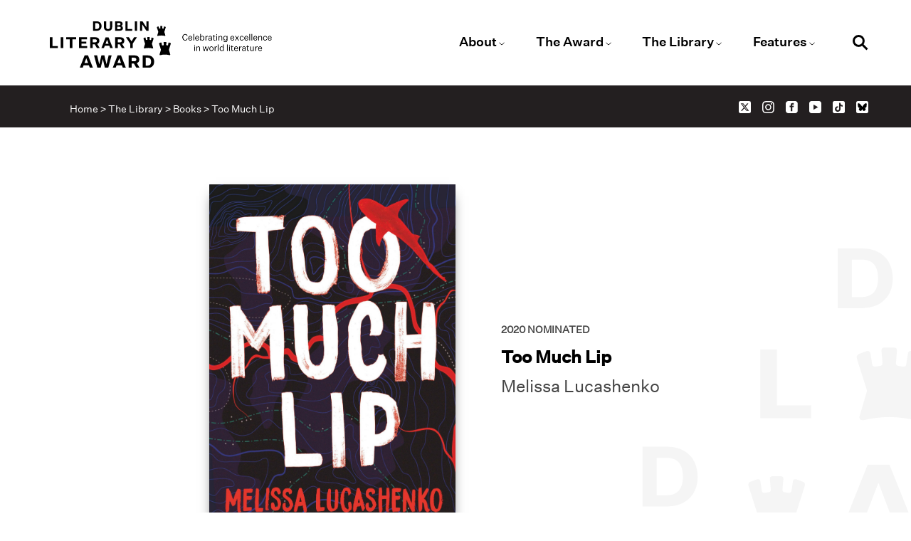

--- FILE ---
content_type: text/html; charset=UTF-8
request_url: https://dublinliteraryaward.ie/the-library/books/too-much-lip/
body_size: 15856
content:
<!DOCTYPE html>
<html lang="en-US">
  <head>
    <meta charset="UTF-8">
    <meta http-equiv="X-UA-Compatible" content="IE=edge">
    <meta name="viewport" content="width=device-width, initial-scale=1, shrink-to-fit=no">
    <title>Dublin Literary Award | From the home of literature, the Dublin Literary Award is proudly sponsored by Dublin City Council &amp; administered by Dublin City Libraries</title>
    <meta name='robots' content='index, follow, max-image-preview:large, max-snippet:-1, max-video-preview:-1' />

	<!-- This site is optimized with the Yoast SEO plugin v26.6 - https://yoast.com/wordpress/plugins/seo/ -->
	<link rel="canonical" href="https://dublinliteraryaward.ie/the-library/books/too-much-lip/" />
	<meta property="og:locale" content="en_US" />
	<meta property="og:type" content="article" />
	<meta property="og:title" content="Too Much Lip - Dublin Literary Award" />
	<meta property="og:url" content="https://dublinliteraryaward.ie/the-library/books/too-much-lip/" />
	<meta property="og:site_name" content="Dublin Literary Award" />
	<meta property="article:published_time" content="2019-11-09T17:43:04+00:00" />
	<meta property="article:modified_time" content="2025-11-15T16:51:34+00:00" />
	<meta name="author" content="IGO" />
	<meta name="twitter:card" content="summary_large_image" />
	<meta name="twitter:label1" content="Written by" />
	<meta name="twitter:data1" content="IGO" />
	<script type="application/ld+json" class="yoast-schema-graph">{"@context":"https://schema.org","@graph":[{"@type":"WebPage","@id":"https://dublinliteraryaward.ie/the-library/books/too-much-lip/","url":"https://dublinliteraryaward.ie/the-library/books/too-much-lip/","name":"Too Much Lip - Dublin Literary Award","isPartOf":{"@id":"https://dublinliteraryaward.ie/#website"},"datePublished":"2019-11-09T17:43:04+00:00","dateModified":"2025-11-15T16:51:34+00:00","author":{"@id":"https://dublinliteraryaward.ie/#/schema/person/604d3a73220103ad06a4a3ec06b86521"},"breadcrumb":{"@id":"https://dublinliteraryaward.ie/the-library/books/too-much-lip/#breadcrumb"},"inLanguage":"en-US","potentialAction":[{"@type":"ReadAction","target":["https://dublinliteraryaward.ie/the-library/books/too-much-lip/"]}]},{"@type":"BreadcrumbList","@id":"https://dublinliteraryaward.ie/the-library/books/too-much-lip/#breadcrumb","itemListElement":[{"@type":"ListItem","position":1,"name":"Home","item":"https://dublinliteraryaward.ie/"},{"@type":"ListItem","position":2,"name":"The Library","item":"/the-library/"},{"@type":"ListItem","position":3,"name":"Books","item":"/the-library/books/"},{"@type":"ListItem","position":4,"name":"Too Much Lip"}]},{"@type":"WebSite","@id":"https://dublinliteraryaward.ie/#website","url":"https://dublinliteraryaward.ie/","name":"Dublin Literary Award","description":"From the home of literature, the Dublin Literary Award is proudly sponsored by Dublin City Council &amp; administered by Dublin City Libraries","potentialAction":[{"@type":"SearchAction","target":{"@type":"EntryPoint","urlTemplate":"https://dublinliteraryaward.ie/?s={search_term_string}"},"query-input":{"@type":"PropertyValueSpecification","valueRequired":true,"valueName":"search_term_string"}}],"inLanguage":"en-US"},{"@type":"Person","@id":"https://dublinliteraryaward.ie/#/schema/person/604d3a73220103ad06a4a3ec06b86521","name":"IGO","image":{"@type":"ImageObject","inLanguage":"en-US","@id":"https://dublinliteraryaward.ie/#/schema/person/image/","url":"https://secure.gravatar.com/avatar/760ad6eb46141e6ab5959d06f03a1d6e357c4630a31e496bc72550c42f01cd43?s=96&d=mm&r=g","contentUrl":"https://secure.gravatar.com/avatar/760ad6eb46141e6ab5959d06f03a1d6e357c4630a31e496bc72550c42f01cd43?s=96&d=mm&r=g","caption":"IGO"},"sameAs":["https://dublinliteraryaward.ie"],"url":"https://dublinliteraryaward.ie/author/igo/"}]}</script>
	<!-- / Yoast SEO plugin. -->


<link rel='dns-prefetch' href='//cdnjs.cloudflare.com' />
<link rel='dns-prefetch' href='//unpkg.com' />
<link rel='dns-prefetch' href='//www.googletagmanager.com' />
<link rel="alternate" title="oEmbed (JSON)" type="application/json+oembed" href="https://dublinliteraryaward.ie/wp-json/oembed/1.0/embed?url=https%3A%2F%2Fdublinliteraryaward.ie%2Fthe-library%2Fbooks%2Ftoo-much-lip%2F" />
<link rel="alternate" title="oEmbed (XML)" type="text/xml+oembed" href="https://dublinliteraryaward.ie/wp-json/oembed/1.0/embed?url=https%3A%2F%2Fdublinliteraryaward.ie%2Fthe-library%2Fbooks%2Ftoo-much-lip%2F&#038;format=xml" />
<style id='wp-img-auto-sizes-contain-inline-css' type='text/css'>
img:is([sizes=auto i],[sizes^="auto," i]){contain-intrinsic-size:3000px 1500px}
/*# sourceURL=wp-img-auto-sizes-contain-inline-css */
</style>
<style id='wp-emoji-styles-inline-css' type='text/css'>

	img.wp-smiley, img.emoji {
		display: inline !important;
		border: none !important;
		box-shadow: none !important;
		height: 1em !important;
		width: 1em !important;
		margin: 0 0.07em !important;
		vertical-align: -0.1em !important;
		background: none !important;
		padding: 0 !important;
	}
/*# sourceURL=wp-emoji-styles-inline-css */
</style>
<style id='wp-block-library-inline-css' type='text/css'>
:root{--wp-block-synced-color:#7a00df;--wp-block-synced-color--rgb:122,0,223;--wp-bound-block-color:var(--wp-block-synced-color);--wp-editor-canvas-background:#ddd;--wp-admin-theme-color:#007cba;--wp-admin-theme-color--rgb:0,124,186;--wp-admin-theme-color-darker-10:#006ba1;--wp-admin-theme-color-darker-10--rgb:0,107,160.5;--wp-admin-theme-color-darker-20:#005a87;--wp-admin-theme-color-darker-20--rgb:0,90,135;--wp-admin-border-width-focus:2px}@media (min-resolution:192dpi){:root{--wp-admin-border-width-focus:1.5px}}.wp-element-button{cursor:pointer}:root .has-very-light-gray-background-color{background-color:#eee}:root .has-very-dark-gray-background-color{background-color:#313131}:root .has-very-light-gray-color{color:#eee}:root .has-very-dark-gray-color{color:#313131}:root .has-vivid-green-cyan-to-vivid-cyan-blue-gradient-background{background:linear-gradient(135deg,#00d084,#0693e3)}:root .has-purple-crush-gradient-background{background:linear-gradient(135deg,#34e2e4,#4721fb 50%,#ab1dfe)}:root .has-hazy-dawn-gradient-background{background:linear-gradient(135deg,#faaca8,#dad0ec)}:root .has-subdued-olive-gradient-background{background:linear-gradient(135deg,#fafae1,#67a671)}:root .has-atomic-cream-gradient-background{background:linear-gradient(135deg,#fdd79a,#004a59)}:root .has-nightshade-gradient-background{background:linear-gradient(135deg,#330968,#31cdcf)}:root .has-midnight-gradient-background{background:linear-gradient(135deg,#020381,#2874fc)}:root{--wp--preset--font-size--normal:16px;--wp--preset--font-size--huge:42px}.has-regular-font-size{font-size:1em}.has-larger-font-size{font-size:2.625em}.has-normal-font-size{font-size:var(--wp--preset--font-size--normal)}.has-huge-font-size{font-size:var(--wp--preset--font-size--huge)}.has-text-align-center{text-align:center}.has-text-align-left{text-align:left}.has-text-align-right{text-align:right}.has-fit-text{white-space:nowrap!important}#end-resizable-editor-section{display:none}.aligncenter{clear:both}.items-justified-left{justify-content:flex-start}.items-justified-center{justify-content:center}.items-justified-right{justify-content:flex-end}.items-justified-space-between{justify-content:space-between}.screen-reader-text{border:0;clip-path:inset(50%);height:1px;margin:-1px;overflow:hidden;padding:0;position:absolute;width:1px;word-wrap:normal!important}.screen-reader-text:focus{background-color:#ddd;clip-path:none;color:#444;display:block;font-size:1em;height:auto;left:5px;line-height:normal;padding:15px 23px 14px;text-decoration:none;top:5px;width:auto;z-index:100000}html :where(.has-border-color){border-style:solid}html :where([style*=border-top-color]){border-top-style:solid}html :where([style*=border-right-color]){border-right-style:solid}html :where([style*=border-bottom-color]){border-bottom-style:solid}html :where([style*=border-left-color]){border-left-style:solid}html :where([style*=border-width]){border-style:solid}html :where([style*=border-top-width]){border-top-style:solid}html :where([style*=border-right-width]){border-right-style:solid}html :where([style*=border-bottom-width]){border-bottom-style:solid}html :where([style*=border-left-width]){border-left-style:solid}html :where(img[class*=wp-image-]){height:auto;max-width:100%}:where(figure){margin:0 0 1em}html :where(.is-position-sticky){--wp-admin--admin-bar--position-offset:var(--wp-admin--admin-bar--height,0px)}@media screen and (max-width:600px){html :where(.is-position-sticky){--wp-admin--admin-bar--position-offset:0px}}

/*# sourceURL=wp-block-library-inline-css */
</style><style id='global-styles-inline-css' type='text/css'>
:root{--wp--preset--aspect-ratio--square: 1;--wp--preset--aspect-ratio--4-3: 4/3;--wp--preset--aspect-ratio--3-4: 3/4;--wp--preset--aspect-ratio--3-2: 3/2;--wp--preset--aspect-ratio--2-3: 2/3;--wp--preset--aspect-ratio--16-9: 16/9;--wp--preset--aspect-ratio--9-16: 9/16;--wp--preset--color--black: #000000;--wp--preset--color--cyan-bluish-gray: #abb8c3;--wp--preset--color--white: #ffffff;--wp--preset--color--pale-pink: #f78da7;--wp--preset--color--vivid-red: #cf2e2e;--wp--preset--color--luminous-vivid-orange: #ff6900;--wp--preset--color--luminous-vivid-amber: #fcb900;--wp--preset--color--light-green-cyan: #7bdcb5;--wp--preset--color--vivid-green-cyan: #00d084;--wp--preset--color--pale-cyan-blue: #8ed1fc;--wp--preset--color--vivid-cyan-blue: #0693e3;--wp--preset--color--vivid-purple: #9b51e0;--wp--preset--gradient--vivid-cyan-blue-to-vivid-purple: linear-gradient(135deg,rgb(6,147,227) 0%,rgb(155,81,224) 100%);--wp--preset--gradient--light-green-cyan-to-vivid-green-cyan: linear-gradient(135deg,rgb(122,220,180) 0%,rgb(0,208,130) 100%);--wp--preset--gradient--luminous-vivid-amber-to-luminous-vivid-orange: linear-gradient(135deg,rgb(252,185,0) 0%,rgb(255,105,0) 100%);--wp--preset--gradient--luminous-vivid-orange-to-vivid-red: linear-gradient(135deg,rgb(255,105,0) 0%,rgb(207,46,46) 100%);--wp--preset--gradient--very-light-gray-to-cyan-bluish-gray: linear-gradient(135deg,rgb(238,238,238) 0%,rgb(169,184,195) 100%);--wp--preset--gradient--cool-to-warm-spectrum: linear-gradient(135deg,rgb(74,234,220) 0%,rgb(151,120,209) 20%,rgb(207,42,186) 40%,rgb(238,44,130) 60%,rgb(251,105,98) 80%,rgb(254,248,76) 100%);--wp--preset--gradient--blush-light-purple: linear-gradient(135deg,rgb(255,206,236) 0%,rgb(152,150,240) 100%);--wp--preset--gradient--blush-bordeaux: linear-gradient(135deg,rgb(254,205,165) 0%,rgb(254,45,45) 50%,rgb(107,0,62) 100%);--wp--preset--gradient--luminous-dusk: linear-gradient(135deg,rgb(255,203,112) 0%,rgb(199,81,192) 50%,rgb(65,88,208) 100%);--wp--preset--gradient--pale-ocean: linear-gradient(135deg,rgb(255,245,203) 0%,rgb(182,227,212) 50%,rgb(51,167,181) 100%);--wp--preset--gradient--electric-grass: linear-gradient(135deg,rgb(202,248,128) 0%,rgb(113,206,126) 100%);--wp--preset--gradient--midnight: linear-gradient(135deg,rgb(2,3,129) 0%,rgb(40,116,252) 100%);--wp--preset--font-size--small: 13px;--wp--preset--font-size--medium: 20px;--wp--preset--font-size--large: 36px;--wp--preset--font-size--x-large: 42px;--wp--preset--spacing--20: 0.44rem;--wp--preset--spacing--30: 0.67rem;--wp--preset--spacing--40: 1rem;--wp--preset--spacing--50: 1.5rem;--wp--preset--spacing--60: 2.25rem;--wp--preset--spacing--70: 3.38rem;--wp--preset--spacing--80: 5.06rem;--wp--preset--shadow--natural: 6px 6px 9px rgba(0, 0, 0, 0.2);--wp--preset--shadow--deep: 12px 12px 50px rgba(0, 0, 0, 0.4);--wp--preset--shadow--sharp: 6px 6px 0px rgba(0, 0, 0, 0.2);--wp--preset--shadow--outlined: 6px 6px 0px -3px rgb(255, 255, 255), 6px 6px rgb(0, 0, 0);--wp--preset--shadow--crisp: 6px 6px 0px rgb(0, 0, 0);}:where(.is-layout-flex){gap: 0.5em;}:where(.is-layout-grid){gap: 0.5em;}body .is-layout-flex{display: flex;}.is-layout-flex{flex-wrap: wrap;align-items: center;}.is-layout-flex > :is(*, div){margin: 0;}body .is-layout-grid{display: grid;}.is-layout-grid > :is(*, div){margin: 0;}:where(.wp-block-columns.is-layout-flex){gap: 2em;}:where(.wp-block-columns.is-layout-grid){gap: 2em;}:where(.wp-block-post-template.is-layout-flex){gap: 1.25em;}:where(.wp-block-post-template.is-layout-grid){gap: 1.25em;}.has-black-color{color: var(--wp--preset--color--black) !important;}.has-cyan-bluish-gray-color{color: var(--wp--preset--color--cyan-bluish-gray) !important;}.has-white-color{color: var(--wp--preset--color--white) !important;}.has-pale-pink-color{color: var(--wp--preset--color--pale-pink) !important;}.has-vivid-red-color{color: var(--wp--preset--color--vivid-red) !important;}.has-luminous-vivid-orange-color{color: var(--wp--preset--color--luminous-vivid-orange) !important;}.has-luminous-vivid-amber-color{color: var(--wp--preset--color--luminous-vivid-amber) !important;}.has-light-green-cyan-color{color: var(--wp--preset--color--light-green-cyan) !important;}.has-vivid-green-cyan-color{color: var(--wp--preset--color--vivid-green-cyan) !important;}.has-pale-cyan-blue-color{color: var(--wp--preset--color--pale-cyan-blue) !important;}.has-vivid-cyan-blue-color{color: var(--wp--preset--color--vivid-cyan-blue) !important;}.has-vivid-purple-color{color: var(--wp--preset--color--vivid-purple) !important;}.has-black-background-color{background-color: var(--wp--preset--color--black) !important;}.has-cyan-bluish-gray-background-color{background-color: var(--wp--preset--color--cyan-bluish-gray) !important;}.has-white-background-color{background-color: var(--wp--preset--color--white) !important;}.has-pale-pink-background-color{background-color: var(--wp--preset--color--pale-pink) !important;}.has-vivid-red-background-color{background-color: var(--wp--preset--color--vivid-red) !important;}.has-luminous-vivid-orange-background-color{background-color: var(--wp--preset--color--luminous-vivid-orange) !important;}.has-luminous-vivid-amber-background-color{background-color: var(--wp--preset--color--luminous-vivid-amber) !important;}.has-light-green-cyan-background-color{background-color: var(--wp--preset--color--light-green-cyan) !important;}.has-vivid-green-cyan-background-color{background-color: var(--wp--preset--color--vivid-green-cyan) !important;}.has-pale-cyan-blue-background-color{background-color: var(--wp--preset--color--pale-cyan-blue) !important;}.has-vivid-cyan-blue-background-color{background-color: var(--wp--preset--color--vivid-cyan-blue) !important;}.has-vivid-purple-background-color{background-color: var(--wp--preset--color--vivid-purple) !important;}.has-black-border-color{border-color: var(--wp--preset--color--black) !important;}.has-cyan-bluish-gray-border-color{border-color: var(--wp--preset--color--cyan-bluish-gray) !important;}.has-white-border-color{border-color: var(--wp--preset--color--white) !important;}.has-pale-pink-border-color{border-color: var(--wp--preset--color--pale-pink) !important;}.has-vivid-red-border-color{border-color: var(--wp--preset--color--vivid-red) !important;}.has-luminous-vivid-orange-border-color{border-color: var(--wp--preset--color--luminous-vivid-orange) !important;}.has-luminous-vivid-amber-border-color{border-color: var(--wp--preset--color--luminous-vivid-amber) !important;}.has-light-green-cyan-border-color{border-color: var(--wp--preset--color--light-green-cyan) !important;}.has-vivid-green-cyan-border-color{border-color: var(--wp--preset--color--vivid-green-cyan) !important;}.has-pale-cyan-blue-border-color{border-color: var(--wp--preset--color--pale-cyan-blue) !important;}.has-vivid-cyan-blue-border-color{border-color: var(--wp--preset--color--vivid-cyan-blue) !important;}.has-vivid-purple-border-color{border-color: var(--wp--preset--color--vivid-purple) !important;}.has-vivid-cyan-blue-to-vivid-purple-gradient-background{background: var(--wp--preset--gradient--vivid-cyan-blue-to-vivid-purple) !important;}.has-light-green-cyan-to-vivid-green-cyan-gradient-background{background: var(--wp--preset--gradient--light-green-cyan-to-vivid-green-cyan) !important;}.has-luminous-vivid-amber-to-luminous-vivid-orange-gradient-background{background: var(--wp--preset--gradient--luminous-vivid-amber-to-luminous-vivid-orange) !important;}.has-luminous-vivid-orange-to-vivid-red-gradient-background{background: var(--wp--preset--gradient--luminous-vivid-orange-to-vivid-red) !important;}.has-very-light-gray-to-cyan-bluish-gray-gradient-background{background: var(--wp--preset--gradient--very-light-gray-to-cyan-bluish-gray) !important;}.has-cool-to-warm-spectrum-gradient-background{background: var(--wp--preset--gradient--cool-to-warm-spectrum) !important;}.has-blush-light-purple-gradient-background{background: var(--wp--preset--gradient--blush-light-purple) !important;}.has-blush-bordeaux-gradient-background{background: var(--wp--preset--gradient--blush-bordeaux) !important;}.has-luminous-dusk-gradient-background{background: var(--wp--preset--gradient--luminous-dusk) !important;}.has-pale-ocean-gradient-background{background: var(--wp--preset--gradient--pale-ocean) !important;}.has-electric-grass-gradient-background{background: var(--wp--preset--gradient--electric-grass) !important;}.has-midnight-gradient-background{background: var(--wp--preset--gradient--midnight) !important;}.has-small-font-size{font-size: var(--wp--preset--font-size--small) !important;}.has-medium-font-size{font-size: var(--wp--preset--font-size--medium) !important;}.has-large-font-size{font-size: var(--wp--preset--font-size--large) !important;}.has-x-large-font-size{font-size: var(--wp--preset--font-size--x-large) !important;}
/*# sourceURL=global-styles-inline-css */
</style>

<style id='classic-theme-styles-inline-css' type='text/css'>
/*! This file is auto-generated */
.wp-block-button__link{color:#fff;background-color:#32373c;border-radius:9999px;box-shadow:none;text-decoration:none;padding:calc(.667em + 2px) calc(1.333em + 2px);font-size:1.125em}.wp-block-file__button{background:#32373c;color:#fff;text-decoration:none}
/*# sourceURL=/wp-includes/css/classic-themes.min.css */
</style>
<link rel='stylesheet' id='bootstrap.min-css' href='https://cdnjs.cloudflare.com/ajax/libs/twitter-bootstrap/4.4.1/css/bootstrap.min.css?ver=4.3.1' type='text/css' media='all' />
<link rel='stylesheet' id='fontawesomestyle-css' href='https://cdnjs.cloudflare.com/ajax/libs/font-awesome/5.15.3/css/all.min.css?ver=5.15.3' type='text/css' media='all' />
<link rel='stylesheet' id='slick-style-css' href='https://cdnjs.cloudflare.com/ajax/libs/slick-carousel/1.8.1/slick.min.css?ver=1.8.1' type='text/css' media='all' />
<link rel='stylesheet' id='aosscrollfx-css' href='https://unpkg.com/aos@2.3.1/dist/aos.css?ver=2.3.1' type='text/css' media='all' />
<link rel='stylesheet' id='main-style-css' href='https://dublinliteraryaward.ie/wp-content/themes/dla/assets/css/dist/main.css?ver=1763537943' type='text/css' media='all' />
<link rel='stylesheet' id='sib-front-css-css' href='https://dublinliteraryaward.ie/wp-content/plugins/mailin/css/mailin-front.css?ver=6.9' type='text/css' media='all' />
<script type="text/javascript" src="https://dublinliteraryaward.ie/wp-includes/js/jquery/jquery.min.js?ver=3.7.1" id="jquery-core-js"></script>
<script type="text/javascript" src="https://dublinliteraryaward.ie/wp-includes/js/jquery/jquery-migrate.min.js?ver=3.4.1" id="jquery-migrate-js"></script>
<script type="text/javascript" id="3d-flip-book-client-locale-loader-js-extra">
/* <![CDATA[ */
var FB3D_CLIENT_LOCALE = {"ajaxurl":"https://dublinliteraryaward.ie/wp-admin/admin-ajax.php","dictionary":{"Table of contents":"Table of contents","Close":"Close","Bookmarks":"Bookmarks","Thumbnails":"Thumbnails","Search":"Search","Share":"Share","Facebook":"Facebook","Twitter":"Twitter","Email":"Email","Play":"Play","Previous page":"Previous page","Next page":"Next page","Zoom in":"Zoom in","Zoom out":"Zoom out","Fit view":"Fit view","Auto play":"Auto play","Full screen":"Full screen","More":"More","Smart pan":"Smart pan","Single page":"Single page","Sounds":"Sounds","Stats":"Stats","Print":"Print","Download":"Download","Goto first page":"Goto first page","Goto last page":"Goto last page"},"images":"https://dublinliteraryaward.ie/wp-content/plugins/interactive-3d-flipbook-powered-physics-engine/assets/images/","jsData":{"urls":[],"posts":{"ids_mis":[],"ids":[]},"pages":[],"firstPages":[],"bookCtrlProps":[],"bookTemplates":[]},"key":"3d-flip-book","pdfJS":{"pdfJsLib":"https://dublinliteraryaward.ie/wp-content/plugins/interactive-3d-flipbook-powered-physics-engine/assets/js/pdf.min.js?ver=4.3.136","pdfJsWorker":"https://dublinliteraryaward.ie/wp-content/plugins/interactive-3d-flipbook-powered-physics-engine/assets/js/pdf.worker.js?ver=4.3.136","stablePdfJsLib":"https://dublinliteraryaward.ie/wp-content/plugins/interactive-3d-flipbook-powered-physics-engine/assets/js/stable/pdf.min.js?ver=2.5.207","stablePdfJsWorker":"https://dublinliteraryaward.ie/wp-content/plugins/interactive-3d-flipbook-powered-physics-engine/assets/js/stable/pdf.worker.js?ver=2.5.207","pdfJsCMapUrl":"https://dublinliteraryaward.ie/wp-content/plugins/interactive-3d-flipbook-powered-physics-engine/assets/cmaps/"},"cacheurl":"https://dublinliteraryaward.ie/wp-content/uploads/3d-flip-book/cache/","pluginsurl":"https://dublinliteraryaward.ie/wp-content/plugins/","pluginurl":"https://dublinliteraryaward.ie/wp-content/plugins/interactive-3d-flipbook-powered-physics-engine/","thumbnailSize":{"width":"150","height":"150"},"version":"1.16.17"};
//# sourceURL=3d-flip-book-client-locale-loader-js-extra
/* ]]> */
</script>
<script type="text/javascript" src="https://dublinliteraryaward.ie/wp-content/plugins/interactive-3d-flipbook-powered-physics-engine/assets/js/client-locale-loader.js?ver=1.16.17" id="3d-flip-book-client-locale-loader-js" async="async" data-wp-strategy="async"></script>

<!-- Google tag (gtag.js) snippet added by Site Kit -->
<!-- Google Analytics snippet added by Site Kit -->
<script type="text/javascript" src="https://www.googletagmanager.com/gtag/js?id=GT-W6XGC7S" id="google_gtagjs-js" async></script>
<script type="text/javascript" id="google_gtagjs-js-after">
/* <![CDATA[ */
window.dataLayer = window.dataLayer || [];function gtag(){dataLayer.push(arguments);}
gtag("set","linker",{"domains":["dublinliteraryaward.ie"]});
gtag("js", new Date());
gtag("set", "developer_id.dZTNiMT", true);
gtag("config", "GT-W6XGC7S");
//# sourceURL=google_gtagjs-js-after
/* ]]> */
</script>
<script type="text/javascript" id="sib-front-js-js-extra">
/* <![CDATA[ */
var sibErrMsg = {"invalidMail":"Please fill out valid email address","requiredField":"Please fill out required fields","invalidDateFormat":"Please fill out valid date format","invalidSMSFormat":"Please fill out valid phone number"};
var ajax_sib_front_object = {"ajax_url":"https://dublinliteraryaward.ie/wp-admin/admin-ajax.php","ajax_nonce":"bdedae663b","flag_url":"https://dublinliteraryaward.ie/wp-content/plugins/mailin/img/flags/"};
//# sourceURL=sib-front-js-js-extra
/* ]]> */
</script>
<script type="text/javascript" src="https://dublinliteraryaward.ie/wp-content/plugins/mailin/js/mailin-front.js?ver=1763654782" id="sib-front-js-js"></script>
<link rel="https://api.w.org/" href="https://dublinliteraryaward.ie/wp-json/" /><link rel="alternate" title="JSON" type="application/json" href="https://dublinliteraryaward.ie/wp-json/wp/v2/posts/7132" /><link rel="EditURI" type="application/rsd+xml" title="RSD" href="https://dublinliteraryaward.ie/xmlrpc.php?rsd" />
<meta name="generator" content="WordPress 6.9" />
<link rel='shortlink' href='https://dublinliteraryaward.ie/?p=7132' />
<meta name="generator" content="Site Kit by Google 1.168.0" /><link rel="icon" href="https://dublinliteraryaward.ie/wp-content/uploads/2023/04/cropped-DLA22_Stamp_Gold-32x32.png" sizes="32x32" />
<link rel="icon" href="https://dublinliteraryaward.ie/wp-content/uploads/2023/04/cropped-DLA22_Stamp_Gold-192x192.png" sizes="192x192" />
<link rel="apple-touch-icon" href="https://dublinliteraryaward.ie/wp-content/uploads/2023/04/cropped-DLA22_Stamp_Gold-180x180.png" />
<meta name="msapplication-TileImage" content="https://dublinliteraryaward.ie/wp-content/uploads/2023/04/cropped-DLA22_Stamp_Gold-270x270.png" />
  </head>
    <body class="wp-singular post-template-default single single-post postid-7132 single-format-standard wp-theme-dla mobile-view page-slug-too-much-lip post-type-post">

    
    <div id="website-wrapper" class="testing">
      <div id="website-wrapper-inner">

      <div id="website-blocker">
        <div id="website-blocker-inner" class="d-flex justify-content-center align-items-center">
          <div id="website-blocker-logo"></div>
        </div>
      </div>

      <!-- header -->
<header id="website-header-floater-header" class="website-header floater-header fxb-module background-position-outside light-theme bg-white-color always-visible   fz0-vscroll-fx-sticker-elbottom-st0-end0">
      
      <div class="website-header-inner fxb-module-inner layout-fluid padding-top-None padding-bottom-None padding-left-Triple padding-right-Triple light-theme bg-white-color  align-left">

        <div class="top-bar unstiled-list transition-st-slow d-flex">

          <div class="website-logo">
            <div class="website-logo-wrapper">
              <div class="website-logo-wrapper-inner">
                <div class="website-logo-img"><a target="_selft" href="/" aria-label="Link to the website homepage"><img width="170" height="64" src="https://dublinliteraryaward.ie/wp-content/uploads/2024/02/Dublin-Literary-Award-Logo-core-Black.svg" class="image wp-image-16760  attachment-full size-full" alt="Dublin Literary Award Logo" style="max-width: 100%; height: auto;" decoding="async" /><img width="300" height="63" src="https://dublinliteraryaward.ie/wp-content/uploads/2024/02/DLA24_Logo_transparent-black-300x63.png" class="image wp-image-16759  attachment-medium size-medium" alt="" style="max-width: 100%; height: auto;" decoding="async" srcset="https://dublinliteraryaward.ie/wp-content/uploads/2024/02/DLA24_Logo_transparent-black-300x63.png 300w, https://dublinliteraryaward.ie/wp-content/uploads/2024/02/DLA24_Logo_transparent-black-1024x215.png 1024w, https://dublinliteraryaward.ie/wp-content/uploads/2024/02/DLA24_Logo_transparent-black-768x162.png 768w, https://dublinliteraryaward.ie/wp-content/uploads/2024/02/DLA24_Logo_transparent-black-1536x323.png 1536w, https://dublinliteraryaward.ie/wp-content/uploads/2024/02/DLA24_Logo_transparent-black-2048x431.png 2048w" sizes="(max-width: 300px) 100vw, 300px" /></a></div>
              </div>
            </div>
          </div>

          <div class="website-header-top-nav">

            <nav class="main-menu-nav w-100 transition-st-slow"><ul id="menu-top" class="menu"><li itemscope="itemscope" itemtype="https://www.schema.org/SiteNavigationElement" id="menu-item-28" class="menu-item menu-item-type-post_type menu-item-object-page menu-item-has-children dropdown menu-item-28 nav-item page-slug-about"><a title="About" href="https://dublinliteraryaward.ie/about/" aria-haspopup="true" aria-expanded="false" class="dropdown-toggle nav-link">About</a><ul class="dropdown-menu"  role="menu"><li itemscope="itemscope" itemtype="https://www.schema.org/SiteNavigationElement" id="menu-item-29" class="menu-item menu-item-type-custom menu-item-object-custom menu-item-29 nav-item"><a title="Who we are" href="https://dublinliteraryaward.ie/about/#who-we-are" class="dropdown-item">Who we are</a></li><li itemscope="itemscope" itemtype="https://www.schema.org/SiteNavigationElement" id="menu-item-30" class="menu-item menu-item-type-custom menu-item-object-custom menu-item-30 nav-item"><a title="Award committee" href="https://dublinliteraryaward.ie/about/#award-committee" class="dropdown-item">Award committee</a></li><li itemscope="itemscope" itemtype="https://www.schema.org/SiteNavigationElement" id="menu-item-260" class="menu-item menu-item-type-custom menu-item-object-custom menu-item-260 nav-item"><a title="Sponsor" href="https://dublinliteraryaward.ie/about/#sponsor" class="dropdown-item">Sponsor</a></li><li itemscope="itemscope" itemtype="https://www.schema.org/SiteNavigationElement" id="menu-item-261" class="menu-item menu-item-type-custom menu-item-object-custom menu-item-261 nav-item"><a title="Nomination process" href="https://dublinliteraryaward.ie/about/#nomination-process" class="dropdown-item">Nomination process</a></li><li itemscope="itemscope" itemtype="https://www.schema.org/SiteNavigationElement" id="menu-item-31" class="menu-item menu-item-type-custom menu-item-object-custom menu-item-31 nav-item"><a title="Contact" href="https://dublinliteraryaward.ie/about/#contactus" class="dropdown-item">Contact</a></li></ul></li><li itemscope="itemscope" itemtype="https://www.schema.org/SiteNavigationElement" id="menu-item-27" class="menu-item menu-item-type-post_type menu-item-object-page menu-item-has-children dropdown menu-item-27 nav-item page-slug-the-award"><a title="The Award" href="https://dublinliteraryaward.ie/the-award/" aria-haspopup="true" aria-expanded="false" class="dropdown-toggle nav-link">The Award</a><ul class="dropdown-menu" aria-labelledby="menu-item-27" role="menu"><li itemscope="itemscope" itemtype="https://www.schema.org/SiteNavigationElement" id="menu-item-30155" class="menu-item menu-item-type-custom menu-item-object-custom menu-item-30155 nav-item"><a title="2026 Award" href="https://dublinliteraryaward.ie/the-library/prize-years/2026/" class="dropdown-item">2026 Award</a></li><li itemscope="itemscope" itemtype="https://www.schema.org/SiteNavigationElement" id="menu-item-24500" class="menu-item menu-item-type-custom menu-item-object-custom menu-item-24500 nav-item"><a title="2025 Award" href="https://dublinliteraryaward.ie/the-library/prize-years/2025/" class="dropdown-item">2025 Award</a></li><li itemscope="itemscope" itemtype="https://www.schema.org/SiteNavigationElement" id="menu-item-16353" class="menu-item menu-item-type-custom menu-item-object-custom menu-item-16353 nav-item"><a title="2024 Award" href="https://dublinliteraryaward.ie/the-library/prize-years/2024/" class="dropdown-item">2024 Award</a></li></ul></li><li itemscope="itemscope" itemtype="https://www.schema.org/SiteNavigationElement" id="menu-item-26" class="menu-item menu-item-type-post_type menu-item-object-page menu-item-has-children dropdown menu-item-26 nav-item page-slug-the-library"><a title="The Library" href="https://dublinliteraryaward.ie/the-library/" aria-haspopup="true" aria-expanded="false" class="dropdown-toggle nav-link">The Library</a><ul class="dropdown-menu" aria-labelledby="menu-item-26" role="menu"><li itemscope="itemscope" itemtype="https://www.schema.org/SiteNavigationElement" id="menu-item-1810" class="menu-item menu-item-type-post_type menu-item-object-page menu-item-1810 nav-item page-slug-books"><a title="Books" href="https://dublinliteraryaward.ie/the-library/books/" class="dropdown-item">Books</a></li><li itemscope="itemscope" itemtype="https://www.schema.org/SiteNavigationElement" id="menu-item-1833" class="menu-item menu-item-type-post_type menu-item-object-page menu-item-1833 nav-item page-slug-winners"><a title="Winners" href="https://dublinliteraryaward.ie/the-library/winners/" class="dropdown-item">Winners</a></li><li itemscope="itemscope" itemtype="https://www.schema.org/SiteNavigationElement" id="menu-item-1832" class="menu-item menu-item-type-post_type menu-item-object-page menu-item-1832 nav-item page-slug-shortlist"><a title="Shortlist" href="https://dublinliteraryaward.ie/the-library/shortlist/" class="dropdown-item">Shortlist</a></li><li itemscope="itemscope" itemtype="https://www.schema.org/SiteNavigationElement" id="menu-item-1835" class="menu-item menu-item-type-post_type menu-item-object-page menu-item-1835 nav-item page-slug-authors"><a title="Authors" href="https://dublinliteraryaward.ie/the-library/authors/" class="dropdown-item">Authors</a></li><li itemscope="itemscope" itemtype="https://www.schema.org/SiteNavigationElement" id="menu-item-16751" class="menu-item menu-item-type-post_type menu-item-object-page menu-item-16751 nav-item page-slug-translators"><a title="Translators" href="https://dublinliteraryaward.ie/the-library/translators/" class="dropdown-item">Translators</a></li><li itemscope="itemscope" itemtype="https://www.schema.org/SiteNavigationElement" id="menu-item-15276" class="menu-item menu-item-type-post_type menu-item-object-page menu-item-15276 nav-item page-slug-libraries"><a title="Libraries" href="https://dublinliteraryaward.ie/the-library/libraries/" class="dropdown-item">Libraries</a></li><li itemscope="itemscope" itemtype="https://www.schema.org/SiteNavigationElement" id="menu-item-1834" class="menu-item menu-item-type-post_type menu-item-object-page menu-item-1834 nav-item page-slug-prize-years"><a title="Prize Years" href="https://dublinliteraryaward.ie/the-library/prize-years/" class="dropdown-item">Prize Years</a></li></ul></li><li itemscope="itemscope" itemtype="https://www.schema.org/SiteNavigationElement" id="menu-item-25" class="menu-item menu-item-type-post_type menu-item-object-page menu-item-has-children dropdown menu-item-25 nav-item page-slug-features"><a title="Features" href="https://dublinliteraryaward.ie/features/" aria-haspopup="true" aria-expanded="false" class="dropdown-toggle nav-link">Features</a><ul class="dropdown-menu" aria-labelledby="menu-item-25" role="menu"><li itemscope="itemscope" itemtype="https://www.schema.org/SiteNavigationElement" id="menu-item-2420" class="menu-item menu-item-type-post_type menu-item-object-page menu-item-2420 nav-item page-slug-news"><a title="News" href="https://dublinliteraryaward.ie/features/news/" class="dropdown-item">News</a></li><li itemscope="itemscope" itemtype="https://www.schema.org/SiteNavigationElement" id="menu-item-2419" class="menu-item menu-item-type-post_type menu-item-object-page menu-item-2419 nav-item page-slug-video"><a title="Video" href="https://dublinliteraryaward.ie/features/video/" class="dropdown-item">Video</a></li><li itemscope="itemscope" itemtype="https://www.schema.org/SiteNavigationElement" id="menu-item-2418" class="menu-item menu-item-type-post_type menu-item-object-page menu-item-2418 nav-item page-slug-audio"><a title="Audio" href="https://dublinliteraryaward.ie/features/audio/" class="dropdown-item">Audio</a></li></ul></li><li itemscope="itemscope" itemtype="https://www.schema.org/SiteNavigationElement" id="menu-item-264" class="menu-item menu-item-type-custom menu-item-object-custom menu-item-264 nav-item"><a title="Search" href="#wp-search" class="nav-link">Search</a></li></ul></nav>
            <!--<button class="wp-search-btn" type="button"></button>-->

            <button class="hamburguer-nav-btn" type="button" aria-label="Mobile navigator button"> 
              <span></span>
              <span></span>
              <span></span>
            </button>

          </div>

        </div>

      </div>

      
      <div id="wp-search-box" style="display: none;">
      <div class="wp-search-box-inner fxb-module-inner padding-left-Triple padding-right-Triple">
        <form action="https://dublinliteraryaward.ie/" method="get" id="search-form" class="d-flex align-items-center">
          <button type="submit" class="btn-search-go" aria-label="submit search button" form="search-form" value="Submit"><i class="fas fa-search"></i></button>
          <input class="wp-search-input flex-fill" type="text" name="s" placeholder="Enter search term here" value="" pattern=".{2,}" />
          <!--<input class="wp-search-input flex-fill" type="text" name="s" value="Enter search term here" onFocus="this.value=''" pattern=".{2,}" />-->
          <button type="button" class="btn-search-no" aria-label="Close button"><i class="icon-close"></i></button>
        </form>
      </div>
    </div>
  
  <div class="top-strip">
    <div class="top-strip-inner fxb-module-inner unstiled-list transition-st-slow d-flex align-items-end padding-left-Triple padding-right-Triple">
      <div class="breadcrumbs-wrapper"><span><span><a href="https://dublinliteraryaward.ie/">Home</a></span> &gt; <span><a href="/the-library/">The Library</a></span> &gt; <span><a href="/the-library/books/">Books</a></span> &gt; <span class="breadcrumb_last" aria-current="page">Too Much Lip</span></span></div>      <nav class="social-media-nav-wrapper RPL-SM-Icons transition-st-slow"><ul class="social-media-nav-wrapper-inner d-flex align-items-center"><li itemscope="itemscope" itemtype="https://www.schema.org/SiteNavigationElement" id="menu-item-276" class="menu-item menu-item-type-custom menu-item-object-custom menu-item-276 nav-item"><a title="twitter" target="_blank" href="https://twitter.com/DublinLitAward" class="nav-link">twitter</a></li><li itemscope="itemscope" itemtype="https://www.schema.org/SiteNavigationElement" id="menu-item-56" class="menu-item menu-item-type-custom menu-item-object-custom menu-item-56 nav-item"><a title="Instagram" target="_blank" href="https://www.instagram.com/dublinlitaward/" class="nav-link">Instagram</a></li><li itemscope="itemscope" itemtype="https://www.schema.org/SiteNavigationElement" id="menu-item-57" class="menu-item menu-item-type-custom menu-item-object-custom menu-item-57 nav-item"><a title="Facebook" target="_blank" href="https://www.facebook.com/DublinLitAward" class="nav-link">Facebook</a></li><li itemscope="itemscope" itemtype="https://www.schema.org/SiteNavigationElement" id="menu-item-58" class="menu-item menu-item-type-custom menu-item-object-custom menu-item-58 nav-item"><a title="Youtube" target="_blank" href="https://www.youtube.com/channel/UCBjf4xnekHgTn1LfDgKBACg" class="nav-link">Youtube</a></li><li itemscope="itemscope" itemtype="https://www.schema.org/SiteNavigationElement" id="menu-item-30064" class="menu-item menu-item-type-custom menu-item-object-custom menu-item-30064 nav-item"><a title="Tiktok" target="_blank" href="https://www.tiktok.com/@dublinlitaward" class="nav-link">Tiktok</a></li><li itemscope="itemscope" itemtype="https://www.schema.org/SiteNavigationElement" id="menu-item-30065" class="menu-item menu-item-type-custom menu-item-object-custom menu-item-30065 nav-item"><a title="Bsky" target="_blank" href="https://bsky.app/profile/dublinlitaward.bsky.social" class="nav-link">Bsky</a></li></ul></nav>    </div>
  </div>

  <!--<div class="scroll-to-top"><button class="scroll-to-top-btn"><i class="icon-arrow-blue"></i></button></div>-->

</header>

      <div class="hamburguer-nav-wrapper" style="display: none;">
        <div class="hamburguer-nav-inner w-100 h-100 d-flex flex-column justify-content-center">
<!--
            <button class="hamburguer-nav-btn" type="button"> 
              <span></span>
              <span></span>
              <span></span>
            </button>

          <div class="website-logo-mobile">
            <div class="website-logo-wrapper-mobile">
              <div class="website-logo-wrapper-inner-mobile">
                <div class="website-logo-img-mobile"><img width="170" height="64" src="https://dublinliteraryaward.ie/wp-content/uploads/2024/02/Dublin-Literary-Award-Logo-core-Black.svg" class="image wp-image-16760  attachment-full size-full" alt="Dublin Literary Award Logo" style="max-width: 100%; height: auto;" decoding="async" /><img width="300" height="63" src="https://dublinliteraryaward.ie/wp-content/uploads/2024/02/DLA24_Logo_transparent-black-300x63.png" class="image wp-image-16759  attachment-medium size-medium" alt="" style="max-width: 100%; height: auto;" decoding="async" srcset="https://dublinliteraryaward.ie/wp-content/uploads/2024/02/DLA24_Logo_transparent-black-300x63.png 300w, https://dublinliteraryaward.ie/wp-content/uploads/2024/02/DLA24_Logo_transparent-black-1024x215.png 1024w, https://dublinliteraryaward.ie/wp-content/uploads/2024/02/DLA24_Logo_transparent-black-768x162.png 768w, https://dublinliteraryaward.ie/wp-content/uploads/2024/02/DLA24_Logo_transparent-black-1536x323.png 1536w, https://dublinliteraryaward.ie/wp-content/uploads/2024/02/DLA24_Logo_transparent-black-2048x431.png 2048w" sizes="(max-width: 300px) 100vw, 300px" /></div>
              </div>
            </div>
          </div>        
  -->
          <nav class="hamburguer-nav unstiled-list d-flex flex-column w-100 justify-content-sm-center align-items-center transition-st-slow"><ul id="menu-top-1" class="menu"><li itemscope="itemscope" itemtype="https://www.schema.org/SiteNavigationElement" class="menu-item menu-item-type-post_type menu-item-object-page dropdown menu-item-28 nav-item page-slug-about"><a title="About" href="https://dublinliteraryaward.ie/about/" class="nav-link">About</a></li><li itemscope="itemscope" itemtype="https://www.schema.org/SiteNavigationElement" class="menu-item menu-item-type-post_type menu-item-object-page dropdown menu-item-27 nav-item page-slug-the-award"><a title="The Award" href="https://dublinliteraryaward.ie/the-award/" class="nav-link">The Award</a></li><li itemscope="itemscope" itemtype="https://www.schema.org/SiteNavigationElement" class="menu-item menu-item-type-post_type menu-item-object-page dropdown menu-item-26 nav-item page-slug-the-library"><a title="The Library" href="https://dublinliteraryaward.ie/the-library/" class="nav-link">The Library</a></li><li itemscope="itemscope" itemtype="https://www.schema.org/SiteNavigationElement" class="menu-item menu-item-type-post_type menu-item-object-page dropdown menu-item-25 nav-item page-slug-features"><a title="Features" href="https://dublinliteraryaward.ie/features/" class="nav-link">Features</a></li><li itemscope="itemscope" itemtype="https://www.schema.org/SiteNavigationElement" class="menu-item menu-item-type-custom menu-item-object-custom menu-item-264 nav-item"><a title="Search" href="#wp-search" class="nav-link">Search</a></li></ul></nav>
        </div>
      </div>
          <!-- header -->
<header id="website-header-holder-header" class="website-header holder-header fxb-module background-position-outside light-theme  always-visible   fz0-vscroll-fx-sticker-elbottom-st0-end0">
      
      <div class="website-header-inner fxb-module-inner layout-fluid padding-top-None padding-bottom-None padding-left-Triple padding-right-Triple light-theme   align-left">

        <div class="top-bar unstiled-list transition-st-slow d-flex">

          <div class="website-logo">
            <div class="website-logo-wrapper">
              <div class="website-logo-wrapper-inner">
                <div class="website-logo-img"><a target="_selft" href="/" aria-label="Link to the website homepage"><img width="170" height="64" src="https://dublinliteraryaward.ie/wp-content/uploads/2024/02/Dublin-Literary-Award-Logo-core-Black.svg" class="image wp-image-16760  attachment-full size-full" alt="Dublin Literary Award Logo" style="max-width: 100%; height: auto;" decoding="async" /><img width="300" height="63" src="https://dublinliteraryaward.ie/wp-content/uploads/2024/02/DLA24_Logo_transparent-black-300x63.png" class="image wp-image-16759  attachment-medium size-medium" alt="" style="max-width: 100%; height: auto;" decoding="async" srcset="https://dublinliteraryaward.ie/wp-content/uploads/2024/02/DLA24_Logo_transparent-black-300x63.png 300w, https://dublinliteraryaward.ie/wp-content/uploads/2024/02/DLA24_Logo_transparent-black-1024x215.png 1024w, https://dublinliteraryaward.ie/wp-content/uploads/2024/02/DLA24_Logo_transparent-black-768x162.png 768w, https://dublinliteraryaward.ie/wp-content/uploads/2024/02/DLA24_Logo_transparent-black-1536x323.png 1536w, https://dublinliteraryaward.ie/wp-content/uploads/2024/02/DLA24_Logo_transparent-black-2048x431.png 2048w" sizes="(max-width: 300px) 100vw, 300px" /></a></div>
              </div>
            </div>
          </div>

          <div class="website-header-top-nav">

            <nav class="main-menu-nav w-100 transition-st-slow"><ul id="menu-top-2" class="menu"><li itemscope="itemscope" itemtype="https://www.schema.org/SiteNavigationElement" class="menu-item menu-item-type-post_type menu-item-object-page menu-item-has-children dropdown menu-item-28 nav-item page-slug-about"><a title="About" href="https://dublinliteraryaward.ie/about/" aria-haspopup="true" aria-expanded="false" class="dropdown-toggle nav-link">About</a><ul class="dropdown-menu"  role="menu"><li itemscope="itemscope" itemtype="https://www.schema.org/SiteNavigationElement" class="menu-item menu-item-type-custom menu-item-object-custom menu-item-29 nav-item"><a title="Who we are" href="https://dublinliteraryaward.ie/about/#who-we-are" class="dropdown-item">Who we are</a></li><li itemscope="itemscope" itemtype="https://www.schema.org/SiteNavigationElement" class="menu-item menu-item-type-custom menu-item-object-custom menu-item-30 nav-item"><a title="Award committee" href="https://dublinliteraryaward.ie/about/#award-committee" class="dropdown-item">Award committee</a></li><li itemscope="itemscope" itemtype="https://www.schema.org/SiteNavigationElement" class="menu-item menu-item-type-custom menu-item-object-custom menu-item-260 nav-item"><a title="Sponsor" href="https://dublinliteraryaward.ie/about/#sponsor" class="dropdown-item">Sponsor</a></li><li itemscope="itemscope" itemtype="https://www.schema.org/SiteNavigationElement" class="menu-item menu-item-type-custom menu-item-object-custom menu-item-261 nav-item"><a title="Nomination process" href="https://dublinliteraryaward.ie/about/#nomination-process" class="dropdown-item">Nomination process</a></li><li itemscope="itemscope" itemtype="https://www.schema.org/SiteNavigationElement" class="menu-item menu-item-type-custom menu-item-object-custom menu-item-31 nav-item"><a title="Contact" href="https://dublinliteraryaward.ie/about/#contactus" class="dropdown-item">Contact</a></li></ul></li><li itemscope="itemscope" itemtype="https://www.schema.org/SiteNavigationElement" class="menu-item menu-item-type-post_type menu-item-object-page menu-item-has-children dropdown menu-item-27 nav-item page-slug-the-award"><a title="The Award" href="https://dublinliteraryaward.ie/the-award/" aria-haspopup="true" aria-expanded="false" class="dropdown-toggle nav-link">The Award</a><ul class="dropdown-menu"  role="menu"><li itemscope="itemscope" itemtype="https://www.schema.org/SiteNavigationElement" class="menu-item menu-item-type-custom menu-item-object-custom menu-item-30155 nav-item"><a title="2026 Award" href="https://dublinliteraryaward.ie/the-library/prize-years/2026/" class="dropdown-item">2026 Award</a></li><li itemscope="itemscope" itemtype="https://www.schema.org/SiteNavigationElement" class="menu-item menu-item-type-custom menu-item-object-custom menu-item-24500 nav-item"><a title="2025 Award" href="https://dublinliteraryaward.ie/the-library/prize-years/2025/" class="dropdown-item">2025 Award</a></li><li itemscope="itemscope" itemtype="https://www.schema.org/SiteNavigationElement" class="menu-item menu-item-type-custom menu-item-object-custom menu-item-16353 nav-item"><a title="2024 Award" href="https://dublinliteraryaward.ie/the-library/prize-years/2024/" class="dropdown-item">2024 Award</a></li></ul></li><li itemscope="itemscope" itemtype="https://www.schema.org/SiteNavigationElement" class="menu-item menu-item-type-post_type menu-item-object-page menu-item-has-children dropdown menu-item-26 nav-item page-slug-the-library"><a title="The Library" href="https://dublinliteraryaward.ie/the-library/" aria-haspopup="true" aria-expanded="false" class="dropdown-toggle nav-link">The Library</a><ul class="dropdown-menu"  role="menu"><li itemscope="itemscope" itemtype="https://www.schema.org/SiteNavigationElement" class="menu-item menu-item-type-post_type menu-item-object-page menu-item-1810 nav-item page-slug-books"><a title="Books" href="https://dublinliteraryaward.ie/the-library/books/" class="dropdown-item">Books</a></li><li itemscope="itemscope" itemtype="https://www.schema.org/SiteNavigationElement" class="menu-item menu-item-type-post_type menu-item-object-page menu-item-1833 nav-item page-slug-winners"><a title="Winners" href="https://dublinliteraryaward.ie/the-library/winners/" class="dropdown-item">Winners</a></li><li itemscope="itemscope" itemtype="https://www.schema.org/SiteNavigationElement" class="menu-item menu-item-type-post_type menu-item-object-page menu-item-1832 nav-item page-slug-shortlist"><a title="Shortlist" href="https://dublinliteraryaward.ie/the-library/shortlist/" class="dropdown-item">Shortlist</a></li><li itemscope="itemscope" itemtype="https://www.schema.org/SiteNavigationElement" class="menu-item menu-item-type-post_type menu-item-object-page menu-item-1835 nav-item page-slug-authors"><a title="Authors" href="https://dublinliteraryaward.ie/the-library/authors/" class="dropdown-item">Authors</a></li><li itemscope="itemscope" itemtype="https://www.schema.org/SiteNavigationElement" class="menu-item menu-item-type-post_type menu-item-object-page menu-item-16751 nav-item page-slug-translators"><a title="Translators" href="https://dublinliteraryaward.ie/the-library/translators/" class="dropdown-item">Translators</a></li><li itemscope="itemscope" itemtype="https://www.schema.org/SiteNavigationElement" class="menu-item menu-item-type-post_type menu-item-object-page menu-item-15276 nav-item page-slug-libraries"><a title="Libraries" href="https://dublinliteraryaward.ie/the-library/libraries/" class="dropdown-item">Libraries</a></li><li itemscope="itemscope" itemtype="https://www.schema.org/SiteNavigationElement" class="menu-item menu-item-type-post_type menu-item-object-page menu-item-1834 nav-item page-slug-prize-years"><a title="Prize Years" href="https://dublinliteraryaward.ie/the-library/prize-years/" class="dropdown-item">Prize Years</a></li></ul></li><li itemscope="itemscope" itemtype="https://www.schema.org/SiteNavigationElement" class="menu-item menu-item-type-post_type menu-item-object-page menu-item-has-children dropdown menu-item-25 nav-item page-slug-features"><a title="Features" href="https://dublinliteraryaward.ie/features/" aria-haspopup="true" aria-expanded="false" class="dropdown-toggle nav-link">Features</a><ul class="dropdown-menu"  role="menu"><li itemscope="itemscope" itemtype="https://www.schema.org/SiteNavigationElement" class="menu-item menu-item-type-post_type menu-item-object-page menu-item-2420 nav-item page-slug-news"><a title="News" href="https://dublinliteraryaward.ie/features/news/" class="dropdown-item">News</a></li><li itemscope="itemscope" itemtype="https://www.schema.org/SiteNavigationElement" class="menu-item menu-item-type-post_type menu-item-object-page menu-item-2419 nav-item page-slug-video"><a title="Video" href="https://dublinliteraryaward.ie/features/video/" class="dropdown-item">Video</a></li><li itemscope="itemscope" itemtype="https://www.schema.org/SiteNavigationElement" class="menu-item menu-item-type-post_type menu-item-object-page menu-item-2418 nav-item page-slug-audio"><a title="Audio" href="https://dublinliteraryaward.ie/features/audio/" class="dropdown-item">Audio</a></li></ul></li><li itemscope="itemscope" itemtype="https://www.schema.org/SiteNavigationElement" class="menu-item menu-item-type-custom menu-item-object-custom menu-item-264 nav-item"><a title="Search" href="#wp-search" class="nav-link">Search</a></li></ul></nav>
            <!--<button class="wp-search-btn" type="button"></button>-->

            <button class="hamburguer-nav-btn" type="button" aria-label="Mobile navigator button"> 
              <span></span>
              <span></span>
              <span></span>
            </button>

          </div>

        </div>

      </div>

      
  
  <div class="top-strip">
    <div class="top-strip-inner fxb-module-inner unstiled-list transition-st-slow d-flex align-items-end padding-left-Triple padding-right-Triple">
      <div class="breadcrumbs-wrapper"><span><span><a href="https://dublinliteraryaward.ie/">Home</a></span> &gt; <span><a href="/the-library/">The Library</a></span> &gt; <span><a href="/the-library/books/">Books</a></span> &gt; <span class="breadcrumb_last" aria-current="page">Too Much Lip</span></span></div>      <nav class="social-media-nav-wrapper RPL-SM-Icons transition-st-slow"><ul class="social-media-nav-wrapper-inner d-flex align-items-center"><li itemscope="itemscope" itemtype="https://www.schema.org/SiteNavigationElement" class="menu-item menu-item-type-custom menu-item-object-custom menu-item-276 nav-item"><a title="twitter" target="_blank" href="https://twitter.com/DublinLitAward" class="nav-link">twitter</a></li><li itemscope="itemscope" itemtype="https://www.schema.org/SiteNavigationElement" class="menu-item menu-item-type-custom menu-item-object-custom menu-item-56 nav-item"><a title="Instagram" target="_blank" href="https://www.instagram.com/dublinlitaward/" class="nav-link">Instagram</a></li><li itemscope="itemscope" itemtype="https://www.schema.org/SiteNavigationElement" class="menu-item menu-item-type-custom menu-item-object-custom menu-item-57 nav-item"><a title="Facebook" target="_blank" href="https://www.facebook.com/DublinLitAward" class="nav-link">Facebook</a></li><li itemscope="itemscope" itemtype="https://www.schema.org/SiteNavigationElement" class="menu-item menu-item-type-custom menu-item-object-custom menu-item-58 nav-item"><a title="Youtube" target="_blank" href="https://www.youtube.com/channel/UCBjf4xnekHgTn1LfDgKBACg" class="nav-link">Youtube</a></li><li itemscope="itemscope" itemtype="https://www.schema.org/SiteNavigationElement" class="menu-item menu-item-type-custom menu-item-object-custom menu-item-30064 nav-item"><a title="Tiktok" target="_blank" href="https://www.tiktok.com/@dublinlitaward" class="nav-link">Tiktok</a></li><li itemscope="itemscope" itemtype="https://www.schema.org/SiteNavigationElement" class="menu-item menu-item-type-custom menu-item-object-custom menu-item-30065 nav-item"><a title="Bsky" target="_blank" href="https://bsky.app/profile/dublinlitaward.bsky.social" class="nav-link">Bsky</a></li></ul></nav>    </div>
  </div>

  <!--<div class="scroll-to-top"><button class="scroll-to-top-btn"><i class="icon-arrow-blue"></i></button></div>-->

</header>


      <div id="custom-cursor"></div>
	<!-- website-main -->
	<div id="website-main-wapper">

		<main id="website-main" class="single-books-template">

			<section id="main-section-middle">
			
				  
<div id="books-single-cover-block-591" class="fxb-books-single-cover-block fxb-module background-position-outside light-theme bg-transparent-color always-visible has-artwork "   data-aos="fade-up" data-aos-duration="1000" data-aos-once="true">
  <div class="container extra-large-container">    <div class="row">      
      <div class="fxb-books-single-cover-block-inner fxb-module-inner layout-width-55 padding-top-Quad padding-bottom-Quad padding-left-None padding-right-None  align-center"  >

        <div class="fxb-books-single-cover-grid transition-st-sp-slow fz0-vscroll-fx-onview-wonce-st0-end0">
                  <div class="books-single-cover-item ">
          <div class="books-single-cover-item-inner w-100 h-100 d-flex flex-wrap align-items-center">
            <div class="books-single-cover-item-image-wrap">
              <img class="books-single-cover-item-image w-100" src="https://dublinliteraryaward.ie/wp-content/uploads/2023/04/Lucashenko__Melissa_Too-Much-Lip-2-scaled-1.jpg" alt="Lucashenko__Melissa_Too-Much-Lip-2-scaled-1">
            </div>
            <div class="books-single-cover-item-info">
              <div class="books-single-cover-item-info-inner d-flex flex-column w-100 h-100">
                                  <div class="books-single-cover-item-year-wrap">
                    <span class="books-single-cover-item-year">2020</span> <span class="books-single-cover-item-classification">Nominated</span>
                  </div>
                                <h2 class="books-single-cover-item-title">Too Much Lip</h2>
                                  <div class="books-single-cover-item-author-wrap">
                    <h3 class="books-single-cover-item-author">
                      <a class="books-single-cover-item-author-link" href="https://dublinliteraryaward.ie/the-library/authors/melissa-lucashenko/" aria-label="Link to melissa-lucashenko">Melissa Lucashenko</a>
                    </h3>
                  </div>
                                              </div>
            </div>
          </div>
        </div>
              </div>

        <div class="artwork-wrapper"><img class="artwork-image" src="/wp-content/uploads/2023/03/artwork-dla-style4-grey-light.svg" alt="artwork-image"></div>
      </div>
      
    </div>  </div></div>  
<div id="books-single-info-item-block-256" class="fxb-books-single-info-item-block fxb-module background-position-outside dark-theme bg-blue-medium-color always-visible  "   data-aos="fade-up" data-aos-duration="1000" data-aos-once="true">
  <div class="container extra-large-container">    <div class="row">      
      <div class="fxb-books-single-info-item-block-inner fxb-module-inner layout-width-70 padding-top-Quad padding-bottom-Quad padding-left-None padding-right-None  align-center"  >

        <div class="fxb-books-single-info-item-grid transition-st-sp-slow fz0-vscroll-fx-onview-wonce-st0-end0">
          <div class="books-single-info-item-block-text rich-text-output rich-text-output-bigger ul-default-syle el-nobmargin-last">
    <h2>ABOUT<br> THE BOOK</h2>
  <p>Too much lip, her old problem from way back. And the older she got, the harder it seemed to get to swallow her opinions. Wise-cracking Kerry Salter has spent a lifetime avoiding two things &#8211; her hometown and prison. But now her Pop is dying and she&#8217;s an inch away from the lockup, so she heads south on a stolen Harley Kerry planning to spend twenty-four hours, tops, over the border. She quickly discovers, though, that Bundjalung country has a funny way of grabbing on to people. Old family wounds open as the Salters fight to stop the development of their beloved river. And the unexpected arrival on the scene of a good-looking dugai fella intent on loving her up only adds more trouble &#8211; but then trouble is Kerry&#8217;s middle name.</p>
<h2>About the Author</h2>
<p>Melissa Lucashenko is an acclaimed Aboriginal writer of Goorie and European heritage. Since 1997 Melissa has been widely published as an award-winning novelist, essayist and short story writer. Her recent work has appeared in <em>The Moth: Fifty True Stories</em>, <em>Meanjin</em>, <em>Griffith Review</em>, and <em>The Saturday Paper</em>.</p>
<p>&nbsp;</p>
</div>        </div>

        
      </div>
      
    </div>  </div></div>  
<div id="authors-single-block-788" class="fxb-authors-single-block fxb-module background-position-outside light-theme bg-transparent-color always-visible  "   data-aos="fade-up" data-aos-duration="1000" data-aos-once="true">
  <div class="container extra-large-container">    <div class="row">      
      <div class="fxb-authors-single-block-inner fxb-module-inner layout-width-70 padding-top-Quad padding-bottom-Quad padding-left-None padding-right-None  align-center"  >

        <div class="fxb-authors-single-grid transition-st-sp-slow fz0-vscroll-fx-onview-wonce-st0-end0">
                  <div class="authors-single-item ">
          <div class="authors-single-item-inner w-100 h-100 d-flex flex-wrap">
            <div class="authors-single-item-image-wrap">
              <div class="authors-single-item-image-wrap-inner">
                <a class="authors-single-item-link" href="https://dublinliteraryaward.ie/the-library/authors/melissa-lucashenko/" target="_self" aria-label="Link to melissa-lucashenko">                  <img class="authors-single-item-image" src="https://dublinliteraryaward.ie/wp-content/uploads/2023/04/Melissa-Lucashenko-2015.jpeg" alt="Melissa Lucashenko 2015">
                                  </a>              </div>
            </div>
            <div class="authors-single-item-info">
              <div class="authors-single-item-info-inner d-flex flex-column w-100 h-100">
                                <h2 class="authors-single-item-title">ABOUT<br>THE AUTHOR <span class="authors-name"><a class="authors-single-item-link" href="https://dublinliteraryaward.ie/the-library/authors/melissa-lucashenko/" target="_self" aria-label="Link to melissa-lucashenko">Melissa<br>Lucashenko</a></span></h2>                <div class="authors-single-item-bio bio-desk rich-text-output rich-text-output-bigger ul-default-syle el-nobmargin-last"><p>Melissa Lucashenko is an award-winning Goorie (Aboriginal) author of Bundjalung and European heritage. Her sixth novel, Too Much Lip, won the 2019 Miles Franklin Literary Award and the Queensland Premier’s Award for a work of State Significance, and was shortlisted for the Prime Minister’s Literary Award for Fiction, the Stella Prize, two Victorian Premier’s Literary Awards, two Queensland Literary Awards and two NSW Premier’s Literary Awards. Melissa is a Walkley Award winner for her non-fiction, and a founding member of human rights organisation Sisters Inside.</p>
<h2></h2>
</div>
              </div>
            </div>
          </div>
          <div class="authors-single-item-bio bio-mob rich-text-output rich-text-output-bigger ul-default-syle el-nobmargin-last"><p>Melissa Lucashenko is an award-winning Goorie (Aboriginal) author of Bundjalung and European heritage. Her sixth novel, Too Much Lip, won the 2019 Miles Franklin Literary Award and the Queensland Premier’s Award for a work of State Significance, and was shortlisted for the Prime Minister’s Literary Award for Fiction, the Stella Prize, two Victorian Premier’s Literary Awards, two Queensland Literary Awards and two NSW Premier’s Literary Awards. Melissa is a Walkley Award winner for her non-fiction, and a founding member of human rights organisation Sisters Inside.</p>
<h2></h2>
</div>
                  </div>
              </div>

        
      </div>
      
    </div>  </div></div>

  
<div id="translators-single-block-467" class="fxb-translators-single-block fxb-module background-position-outside light-theme bg-transparent-color always-visible  hide-it"   data-aos="fade-up" data-aos-duration="1000" data-aos-once="true">
  <div class="container extra-large-container">    <div class="row">      
      <div class="fxb-translators-single-block-inner fxb-module-inner layout-width-70 padding-top-Quad padding-bottom-Quad padding-left-None padding-right-None  align-center"  >

        <div class="fxb-translators-single-grid transition-st-sp-slow fz0-vscroll-fx-onview-wonce-st0-end0">
          <span class="not-found">We're sorry, but we couldn't find any translators matching your search. Please try using different keywords or check back later as we regularly update our collection.</span>        </div>

        
      </div>
      
    </div>  </div></div>

  
<div id="books-single-library-item-block-315" class="fxb-books-single-library-item-block fxb-module background-position-outside light-theme bg-transparent-color always-visible  "   data-aos="fade-up" data-aos-duration="1000" data-aos-once="true">
  <div class="container extra-large-container">    <div class="row">      
      <div class="fxb-books-single-library-item-block-inner fxb-module-inner layout-width-70 padding-top-Quad padding-bottom-Quad padding-left-None padding-right-None  align-center"  >

        <div class="fxb-books-single-library-item-grid transition-st-sp-slow fz0-vscroll-fx-onview-wonce-st0-end0">
          <div class="books-single-library-item-block-text rich-text-output rich-text-output-bigger ul-default-syle el-nobmargin-last">
  <h2>NOMINATING LIBRARY COMMENTS</h2>
  <p><em>Too Much Lip</em> is an accomplished dark comedy that explores Australia&#8217;s colonial history and contemporary social-political issues. Lucashenko turns the lens on inter-generational trauma and women&#8217;s defiance in rural New South Wales, offering hope, redemption and forgiveness where none seems possible.</p>
<p>State Library of Queensland, Australia</p>
<p>Wise-cracking Kerry Salter has spent a lifetime avoiding two things – her hometown and prison. But now her Pop is dying and she’s an inch away from the lockup, so she heads south on a stolen Harley. Kerry plans to spend twenty-four hours, tops, over the border. She quickly discovers, though, that Bundjalung country has a funny way of grabbing on to people. Old family wounds open as the Salters fight to stop the development of their beloved river. And the unexpected arrival on the scene of a good-looking dugai fella intent on loving her up only adds more trouble – but then trouble is Kerry’s middle name. Gritty and darkly hilarious, Too Much Lip offers redemption and forgiveness where none seems possible.</p>
<p>National Library of Australia, Australia</p>
</div>        </div>

        
      </div>
      
    </div>  </div></div>

  
<div id="books-single-extrainfo-item-block-677" class="fxb-books-single-extrainfo-item-block fxb-module background-position-outside light-theme bg-grey-light-color always-visible  "   data-aos="fade-up" data-aos-duration="1000" data-aos-once="true">
  <div class="container extra-large-container">    <div class="row">      
      <div class="fxb-books-single-extrainfo-item-block-inner fxb-module-inner layout-width-70 padding-top-Quad padding-bottom-Quad padding-left-None padding-right-None  align-center"  >

        <div class="fxb-books-single-extrainfo-item-grid transition-st-sp-slow fz0-vscroll-fx-onview-wonce-st0-end0">
          <div class="books-single-extrainfo-item-block-text rich-text-output rich-text-output-bigger el-nobmargin-last">

  <h2>ADDITIONAL INFORMATION</h2>

  
      <div class="books-single-extrainfo-row d-flex book-country">
      <span class="primary">Country</span>
      <div class="secondary">
        <span>Australia</span>
      </div>
    </div>
  
      <div class="books-single-extrainfo-row d-flex book-original-language">
      <span class="primary">Original Language</span>
      <div class="secondary">
        <span>English</span>
      </div>
    </div>
  
      <div class="books-single-extrainfo-row d-flex book-author">
      <span class="primary">Author</span>
      <div class="secondary">
        <a target="_self" href="https://dublinliteraryaward.ie/the-library/authors/melissa-lucashenko/" aria-label="Link to melissa-lucashenko"><span>Melissa Lucashenko</span></a>
      </div>
    </div>
  
      <div class="books-single-extrainfo-row d-flex book-publisher">
      <span class="primary">Publisher</span>
      <div class="secondary">
                  <span>University of Queensland</span>
              </div>
    </div>
  
  
  
      <div class="books-single-extrainfo-row d-flex book-nominating-library">
      <span class="primary">Nominating Library</span>
      <div class="secondary">
                            <a class="nominating-library-link " href="https://www.sl.nsw.gov.au/" aria-label="Link to state-library-of-new-south-wales">
            <span>
              State Library of New South Wales - Australia,             </span>
          </a>
                            <a class="nominating-library-link " href="https://www.slq.qld.gov.au/" aria-label="Link to state-library-of-queensland">
            <span>
              State Library of Queensland - Australia,             </span>
          </a>
                            <a class="nominating-library-link " href="https://www.nla.gov.au/" aria-label="Link to the-national-library-of-australia">
            <span>
              The National Library of Australia - Australia            </span>
          </a>
              </div>
    </div>
  
    
</div>        </div>

        
      </div>
      
    </div>  </div></div>				
				
				

<div id="features-list-block-959" class="fxb-features-list-block fxb-module background-position-outside light-theme bg-transparent-color always-visible   no-extra-large-container none"   data-aos="fade-up" data-aos-duration="1000" data-aos-once="true">
  <div class="container">    <div class="row">      
      <div class="fxb-features-list-block-inner fxb-module-inner layout-contained padding-top-Triple padding-bottom-Triple padding-left-None padding-right-None  align-left"  >

        <div class="fxb-features-list-heading ">
                      <h2 class="block-heading">
              RELATED FEATURES            </h2>
                            </div>

        
        <div class="fxb-mod-list-grid transition-st-slow fz0-vscroll-fx-onview-wonce-st0-end0 d-flex flex-wrap" data-current-page="1" data-display-limit="4" data-order-by="date" data-order="DESC" data-custom-classes=" no-extra-large-container none" data-list-type="by_post_tags" data-style-preset="none" data-posts-ids="" data-feature-cats-ids="" data-footer-type="none" data-footer-button-color="" data-footer-button-text="">

                  <div class="features-list-item item-portrait-image cat-slug-video ">
          <div class="features-list-item-inner w-100 h-100 d-flex flex-column dark-theme bg-blue-medium-color">
            <a class="features-list-item-link" href="https://dublinliteraryaward.ie/features/video/celebrating-30-years-of-the-dublin-literary-award/" target="_self" aria-label="celebrating-30-years-of-the-dublin-literary-award"></a>
            <div class="features-list-item-info mt-auto ">
              <div class="features-list-item-info-inner d-flex flex-column w-100 h-100">
                <div class="features-list-item-info-top d-flex justify-content-between">
                  <span class="features-list-item-category">Video</span>
                  <span class="features-list-item-date">January 2 2026</span>
                </div>
                <h2 class="features-list-item-title">Celebrating 30 Years of the Dublin Literary Award</h2>
                <div class="features-list-item-excerpt flex-fill rich-text-output">As we bid a fond farewell to our 30th Anniversary, let's take a lookback at some highlights from past years</div>
              </div>
            </div>
            <figure class="features-list-item-background" style="background-image: url('https://dublinliteraryaward.ie/wp-content/uploads/2025/12/D28086-0131-scaled.jpg');" aria-label="D28086-0131"></figure>
          </div>
        </div>
              <div class="features-list-item item-landscape-image cat-slug-news ">
          <div class="features-list-item-inner w-100 h-100 d-flex flex-column light-theme bg-white-color">
            <a class="features-list-item-link" href="https://dublinliteraryaward.ie/features/news/2026-nominations-revealed/" target="_self" aria-label="2026-nominations-revealed"></a>
            <div class="features-list-item-info mt-auto bg-white-color">
              <div class="features-list-item-info-inner d-flex flex-column w-100 h-100">
                <div class="features-list-item-info-top d-flex justify-content-between">
                  <span class="features-list-item-category">News</span>
                  <span class="features-list-item-date">November 19 2025</span>
                </div>
                <h2 class="features-list-item-title">2026 Nominations Revealed</h2>
                <div class="features-list-item-excerpt flex-fill rich-text-output">69 titles have been nominated by 80 libraries from 36 countries for the 2026 Award</div>
              </div>
            </div>
            <figure class="features-list-item-background" style="background-image: url('https://dublinliteraryaward.ie/wp-content/uploads/2025/11/unnamed-25-scaled.png');" aria-label="unnamed (25)"></figure>
          </div>
        </div>
              <div class="features-list-item item-landscape-image cat-slug-news ">
          <div class="features-list-item-inner w-100 h-100 d-flex flex-column light-theme bg-white-color">
            <a class="features-list-item-link" href="https://dublinliteraryaward.ie/features/news/2026-dublin-literary-award-judges-announced/" target="_self" aria-label="2026-dublin-literary-award-judges-announced"></a>
            <div class="features-list-item-info mt-auto bg-white-color">
              <div class="features-list-item-info-inner d-flex flex-column w-100 h-100">
                <div class="features-list-item-info-top d-flex justify-content-between">
                  <span class="features-list-item-category">News</span>
                  <span class="features-list-item-date">November 19 2025</span>
                </div>
                <h2 class="features-list-item-title">2026 Dublin Literary Award Judges Announced</h2>
                <div class="features-list-item-excerpt flex-fill rich-text-output">Meet our judging panel for 2026 Dublin Literary Award</div>
              </div>
            </div>
            <figure class="features-list-item-background" style="background-image: url('https://dublinliteraryaward.ie/wp-content/uploads/2025/11/2026-Judging-Panel.png');" aria-label="2026 Judging Panel"></figure>
          </div>
        </div>
              <div class="features-list-item item-portrait-image cat-slug-video ">
          <div class="features-list-item-inner w-100 h-100 d-flex flex-column dark-theme bg-blue-medium-color">
            <a class="features-list-item-link" href="https://dublinliteraryaward.ie/features/video/2025-dublin-literary-award-winner-in-conversation/" target="_self" aria-label="2025-dublin-literary-award-winner-in-conversation"></a>
            <div class="features-list-item-info mt-auto ">
              <div class="features-list-item-info-inner d-flex flex-column w-100 h-100">
                <div class="features-list-item-info-top d-flex justify-content-between">
                  <span class="features-list-item-category">Video</span>
                  <span class="features-list-item-date">May 26 2025</span>
                </div>
                <h2 class="features-list-item-title">2025 Dublin Literary Award Winner in Conversation</h2>
                <div class="features-list-item-excerpt flex-fill rich-text-output">Winning author Michael Crummey in conversation with Madeleine Keane at the International Literature Festival Dublin.</div>
              </div>
            </div>
            <figure class="features-list-item-background" style="background-image: url('https://dublinliteraryaward.ie/wp-content/uploads/2025/05/2025DublinLiteraryAwardWinner05-scaled.jpg');" aria-label="2025DublinLiteraryAwardWinner05"></figure>
          </div>
        </div>
      
        </div>

        
        
      </div>
      
    </div>  </div></div>
			</section>

			<footer id="main-footer">

				  
<div id="newsletter-signup-widget" class="fxb-newsletter-block fxb-module background-position-outside dark-theme bg-blue-medium-color always-visible  "   data-aos="fade-up" data-aos-duration="1000" data-aos-once="true">
  <div class="container">    <div class="row">      
      <div class="fxb-newsletter-block-inner fxb-module-inner layout-width-70 padding-top-Quad padding-bottom-Quad padding-left-None padding-right-None  align-center"  >

        <div class="fxb-newsletter-block-content d-flex w-100 transition-st-sp-slow fz0-vscroll-fx-onview-wonce-st0-end0">

                      <div class="fxb-newsletter-block-image">
                            <img width="285" height="300" src="https://dublinliteraryaward.ie/wp-content/uploads/2023/11/DLA24_StampSignoff_White-285x300.png" class="image wp-image-16394  attachment-medium size-medium" alt="" style="max-width: 100%; height: auto;" decoding="async" loading="lazy" srcset="https://dublinliteraryaward.ie/wp-content/uploads/2023/11/DLA24_StampSignoff_White-285x300.png 285w, https://dublinliteraryaward.ie/wp-content/uploads/2023/11/DLA24_StampSignoff_White-974x1024.png 974w, https://dublinliteraryaward.ie/wp-content/uploads/2023/11/DLA24_StampSignoff_White-768x808.png 768w, https://dublinliteraryaward.ie/wp-content/uploads/2023/11/DLA24_StampSignoff_White-1461x1536.png 1461w, https://dublinliteraryaward.ie/wp-content/uploads/2023/11/DLA24_StampSignoff_White.png 1512w" sizes="auto, (max-width: 285px) 100vw, 285px" />            </div>
          
          <div class="fxb-newsletter-block-text rich-text-output rich-text-output-bigger font-line-height-normal-block ul-default-syle el-nobmargin-last">
                        <h3>STAY CONNECTED</h3>			<div class="textwidget"><p>Stay in touch and sign up to our newsletter to receive all the latest news and updates on the Dublin Literary Award.</p>

			<form id="sib_signup_form_1" method="post" class="sib_signup_form">
				<div class="sib_loader" style="display:none;"><img
							src="https://dublinliteraryaward.ie/wp-includes/images/spinner.gif" alt="loader"></div>
				<input type="hidden" name="sib_form_action" value="subscribe_form_submit">
				<input type="hidden" name="sib_form_id" value="1">
                <input type="hidden" name="sib_form_alert_notice" value="Please fill out this field">
                <input type="hidden" name="sib_form_invalid_email_notice" value="Your email address is invalid">
                <input type="hidden" name="sib_security" value="bdedae663b">
				<div class="sib_signup_box_inside_1">
					<div style="/*display:none*/" class="sib_msg_disp">
					</div>
                    					<div id="sib_captcha" class="g-recaptcha" data-sitekey="6LclxDYmAAAAAL4xXmvfoWqLuWRiQ7NwBtTm-dJn"></div>
<div id="sib_captcha" class="g-recaptcha" data-sitekey="6LclxDYmAAAAAL4xXmvfoWqLuWRiQ7NwBtTm-dJn"></div>
<div id="sib_captcha" class="g-recaptcha" data-sitekey="6LclxDYmAAAAAL4xXmvfoWqLuWRiQ7NwBtTm-dJn"></div>
<div class="sib-form-area-wrapper">
<div class="sib-email-area-wrapper"><input type="email" class="sib-email-area" name="email" placeholder="enter email" required="required"></div>
<div class="sib-input-area-wrapper"><input type="submit" class="btn-d btn-brown-color" value="SIGN UP"></div></div>				</div>
			</form>
			<style>
				form#sib_signup_form_1 p.sib-alert-message {
    padding: 6px 12px;
    margin-bottom: 20px;
    border: 1px solid transparent;
    border-radius: 4px;
    -webkit-box-sizing: border-box;
    -moz-box-sizing: border-box;
    box-sizing: border-box;
}
form#sib_signup_form_1 p.sib-alert-message-error {
    background-color: #f2dede;
    border-color: #ebccd1;
    color: #a94442;
}
form#sib_signup_form_1 p.sib-alert-message-success {
    background-color: #dff0d8;
    border-color: #d6e9c6;
    color: #3c763d;
}
form#sib_signup_form_1 p.sib-alert-message-warning {
    background-color: #fcf8e3;
    border-color: #faebcc;
    color: #8a6d3b;
}
			</style>
			
</div>
		          </div>

        </div>

              </div>
      
    </div>  </div></div>
				
			</footer>		

		</main>

	</div> <!-- end of website-main-wrapper --> 
	
				<!-- website-footer -->

<footer id="website-footer" class="website-footer fxb-module background-position-outside light-theme bg-grey-lighter-color always-visible  ">
  <div class="container">    <div class="row">
      <div class="website-footer-inner fxb-module-inner layout-contained padding-top-Quad padding-bottom-Quad padding-left-None padding-right-None   align-left">

        <div class="website-footer-inner-rows unstiled-list padding-top-Half padding-bottom-Double">

          <div class="footer-row-1 footer-row d-flex">

            <div class="footer-col-1 footer-col d-flex">

              <div class="footer-sponsors footer-col-item el-nobmargin-last">
                <span class="column-title">brought to you by</span>			<div class="textwidget"><p><img loading="lazy" decoding="async" class="alignnone wp-image-279" role="img" src="https://dublinliteraryaward.ie/wp-content/uploads/2023/02/logo-dublin-city-council-brown.svg" alt="Dublin City Council logo" width="205" height="52" /></p>
</div>
		              </div>

              <div class="footer-supporters footer-col-item el-nobmargin-last">
                <span class="column-title">with kind support</span>			<div class="textwidget"><p><img loading="lazy" decoding="async" class="alignleft  wp-image-28627" src="https://dublinliteraryaward.ie/wp-content/uploads/2025/03/DUCoL_gold.png" alt="Dublin Unesco City of Literature logo" width="169" height="51" srcset="https://dublinliteraryaward.ie/wp-content/uploads/2025/03/DUCoL_gold.png 2000w, https://dublinliteraryaward.ie/wp-content/uploads/2025/03/DUCoL_gold-300x90.png 300w, https://dublinliteraryaward.ie/wp-content/uploads/2025/03/DUCoL_gold-1024x309.png 1024w, https://dublinliteraryaward.ie/wp-content/uploads/2025/03/DUCoL_gold-768x232.png 768w, https://dublinliteraryaward.ie/wp-content/uploads/2025/03/DUCoL_gold-1536x463.png 1536w" sizes="auto, (max-width: 169px) 100vw, 169px" /></p>
</div>
		              </div>

            </div>

            <div class="footer-col-2 footer-col d-flex">

              <div class="footer-social-media-nav footer-col-item">

                <span class="column-title">Follow us</span>

                <nav class="social-media-nav-wrapper RPL-SM-Icons transition-st-slow"><ul class="social-media-nav-wrapper-inner d-flex align-items-center"><li itemscope="itemscope" itemtype="https://www.schema.org/SiteNavigationElement" class="menu-item menu-item-type-custom menu-item-object-custom menu-item-276 nav-item"><a title="twitter" target="_blank" href="https://twitter.com/DublinLitAward" class="nav-link">twitter</a></li>
<li itemscope="itemscope" itemtype="https://www.schema.org/SiteNavigationElement" class="menu-item menu-item-type-custom menu-item-object-custom menu-item-56 nav-item"><a title="Instagram" target="_blank" href="https://www.instagram.com/dublinlitaward/" class="nav-link">Instagram</a></li>
<li itemscope="itemscope" itemtype="https://www.schema.org/SiteNavigationElement" class="menu-item menu-item-type-custom menu-item-object-custom menu-item-57 nav-item"><a title="Facebook" target="_blank" href="https://www.facebook.com/DublinLitAward" class="nav-link">Facebook</a></li>
<li itemscope="itemscope" itemtype="https://www.schema.org/SiteNavigationElement" class="menu-item menu-item-type-custom menu-item-object-custom menu-item-58 nav-item"><a title="Youtube" target="_blank" href="https://www.youtube.com/channel/UCBjf4xnekHgTn1LfDgKBACg" class="nav-link">Youtube</a></li>
<li itemscope="itemscope" itemtype="https://www.schema.org/SiteNavigationElement" class="menu-item menu-item-type-custom menu-item-object-custom menu-item-30064 nav-item"><a title="Tiktok" target="_blank" href="https://www.tiktok.com/@dublinlitaward" class="nav-link">Tiktok</a></li>
<li itemscope="itemscope" itemtype="https://www.schema.org/SiteNavigationElement" class="menu-item menu-item-type-custom menu-item-object-custom menu-item-30065 nav-item"><a title="Bsky" target="_blank" href="https://bsky.app/profile/dublinlitaward.bsky.social" class="nav-link">Bsky</a></li>
</ul></nav>
              </div>

              <div class="social-media-nav-footer footer-col-item">

                <nav class="footer-nav transition-st-slow"><ul class="footer-nav-wrapper-inner d-flex flex-column"><li itemscope="itemscope" itemtype="https://www.schema.org/SiteNavigationElement" id="menu-item-9176" class="menu-item menu-item-type-custom menu-item-object-custom menu-item-9176 nav-item"><a title="Contact Us" href="https://dublinliteraryaward.ie/about/#contactus" class="nav-link">Contact Us</a></li><li itemscope="itemscope" itemtype="https://www.schema.org/SiteNavigationElement" id="menu-item-55" class="menu-item menu-item-type-post_type menu-item-object-page menu-item-privacy-policy menu-item-55 nav-item page-slug-privacy-policy"><a title="Privacy Policy" href="https://dublinliteraryaward.ie/privacy-policy/" class="nav-link">Privacy Policy</a></li><li itemscope="itemscope" itemtype="https://www.schema.org/SiteNavigationElement" id="menu-item-50" class="menu-item menu-item-type-post_type menu-item-object-page menu-item-50 nav-item page-slug-cookies-policy"><a title="Cookies Policy" href="https://dublinliteraryaward.ie/cookies-policy/" class="nav-link">Cookies Policy</a></li><li itemscope="itemscope" itemtype="https://www.schema.org/SiteNavigationElement" id="menu-item-16766" class="menu-item menu-item-type-post_type menu-item-object-page menu-item-16766 nav-item page-slug-accessibility-statement"><a title="Accessibility Statement" href="https://dublinliteraryaward.ie/accessibility-statement/" class="nav-link">Accessibility Statement</a></li></ul></nav>
              </div>

            </div>

          </div>

          <!--
          <div id="footer-row-2" class="footer-row">
          </div>

          <div id="footer-row-3" class="footer-row">
          </div>
          -->

        </div>

      </div>

    </div>  </div></footer>		
			</div> <!-- end of website-wrapper-inner -->
		</div> <!-- end of website-wrapper -->

		<script type="speculationrules">
{"prefetch":[{"source":"document","where":{"and":[{"href_matches":"/*"},{"not":{"href_matches":["/wp-*.php","/wp-admin/*","/wp-content/uploads/*","/wp-content/*","/wp-content/plugins/*","/wp-content/themes/dla/*","/*\\?(.+)"]}},{"not":{"selector_matches":"a[rel~=\"nofollow\"]"}},{"not":{"selector_matches":".no-prefetch, .no-prefetch a"}}]},"eagerness":"conservative"}]}
</script>
<script type="text/javascript" src="https://cdnjs.cloudflare.com/ajax/libs/popper.js/1.14.7/umd/popper.min.js?ver=1.14.7" id="popperjs-js"></script>
<script type="text/javascript" src="https://cdnjs.cloudflare.com/ajax/libs/twitter-bootstrap/4.4.1/js/bootstrap.min.js?ver=4.3.1" id="bootstrapjs-js"></script>
<script type="text/javascript" src="https://unpkg.com/aos@2.3.1/dist/aos.js?ver=2.3.1" id="aosscrollfxjs-js"></script>
<script type="text/javascript" src="https://cdnjs.cloudflare.com/ajax/libs/slick-carousel/1.8.1/slick.min.js?ver=1.8.1" id="slickjs-js"></script>
<script type="text/javascript" src="https://dublinliteraryaward.ie/wp-content/themes/dla/assets/js/dist/fz0-tools.min.js" id="fz0tools-js-js"></script>
<script type="text/javascript" src="https://dublinliteraryaward.ie/wp-content/themes/dla/assets/js/dist/main.min.js" id="main-js-js"></script>
<script id="wp-emoji-settings" type="application/json">
{"baseUrl":"https://s.w.org/images/core/emoji/17.0.2/72x72/","ext":".png","svgUrl":"https://s.w.org/images/core/emoji/17.0.2/svg/","svgExt":".svg","source":{"concatemoji":"https://dublinliteraryaward.ie/wp-includes/js/wp-emoji-release.min.js?ver=6.9"}}
</script>
<script type="module">
/* <![CDATA[ */
/*! This file is auto-generated */
const a=JSON.parse(document.getElementById("wp-emoji-settings").textContent),o=(window._wpemojiSettings=a,"wpEmojiSettingsSupports"),s=["flag","emoji"];function i(e){try{var t={supportTests:e,timestamp:(new Date).valueOf()};sessionStorage.setItem(o,JSON.stringify(t))}catch(e){}}function c(e,t,n){e.clearRect(0,0,e.canvas.width,e.canvas.height),e.fillText(t,0,0);t=new Uint32Array(e.getImageData(0,0,e.canvas.width,e.canvas.height).data);e.clearRect(0,0,e.canvas.width,e.canvas.height),e.fillText(n,0,0);const a=new Uint32Array(e.getImageData(0,0,e.canvas.width,e.canvas.height).data);return t.every((e,t)=>e===a[t])}function p(e,t){e.clearRect(0,0,e.canvas.width,e.canvas.height),e.fillText(t,0,0);var n=e.getImageData(16,16,1,1);for(let e=0;e<n.data.length;e++)if(0!==n.data[e])return!1;return!0}function u(e,t,n,a){switch(t){case"flag":return n(e,"\ud83c\udff3\ufe0f\u200d\u26a7\ufe0f","\ud83c\udff3\ufe0f\u200b\u26a7\ufe0f")?!1:!n(e,"\ud83c\udde8\ud83c\uddf6","\ud83c\udde8\u200b\ud83c\uddf6")&&!n(e,"\ud83c\udff4\udb40\udc67\udb40\udc62\udb40\udc65\udb40\udc6e\udb40\udc67\udb40\udc7f","\ud83c\udff4\u200b\udb40\udc67\u200b\udb40\udc62\u200b\udb40\udc65\u200b\udb40\udc6e\u200b\udb40\udc67\u200b\udb40\udc7f");case"emoji":return!a(e,"\ud83e\u1fac8")}return!1}function f(e,t,n,a){let r;const o=(r="undefined"!=typeof WorkerGlobalScope&&self instanceof WorkerGlobalScope?new OffscreenCanvas(300,150):document.createElement("canvas")).getContext("2d",{willReadFrequently:!0}),s=(o.textBaseline="top",o.font="600 32px Arial",{});return e.forEach(e=>{s[e]=t(o,e,n,a)}),s}function r(e){var t=document.createElement("script");t.src=e,t.defer=!0,document.head.appendChild(t)}a.supports={everything:!0,everythingExceptFlag:!0},new Promise(t=>{let n=function(){try{var e=JSON.parse(sessionStorage.getItem(o));if("object"==typeof e&&"number"==typeof e.timestamp&&(new Date).valueOf()<e.timestamp+604800&&"object"==typeof e.supportTests)return e.supportTests}catch(e){}return null}();if(!n){if("undefined"!=typeof Worker&&"undefined"!=typeof OffscreenCanvas&&"undefined"!=typeof URL&&URL.createObjectURL&&"undefined"!=typeof Blob)try{var e="postMessage("+f.toString()+"("+[JSON.stringify(s),u.toString(),c.toString(),p.toString()].join(",")+"));",a=new Blob([e],{type:"text/javascript"});const r=new Worker(URL.createObjectURL(a),{name:"wpTestEmojiSupports"});return void(r.onmessage=e=>{i(n=e.data),r.terminate(),t(n)})}catch(e){}i(n=f(s,u,c,p))}t(n)}).then(e=>{for(const n in e)a.supports[n]=e[n],a.supports.everything=a.supports.everything&&a.supports[n],"flag"!==n&&(a.supports.everythingExceptFlag=a.supports.everythingExceptFlag&&a.supports[n]);var t;a.supports.everythingExceptFlag=a.supports.everythingExceptFlag&&!a.supports.flag,a.supports.everything||((t=a.source||{}).concatemoji?r(t.concatemoji):t.wpemoji&&t.twemoji&&(r(t.twemoji),r(t.wpemoji)))});
//# sourceURL=https://dublinliteraryaward.ie/wp-includes/js/wp-emoji-loader.min.js
/* ]]> */
</script>

  </body>
</html>
	
<!--
Performance optimized by W3 Total Cache. Learn more: https://www.boldgrid.com/w3-total-cache/?utm_source=w3tc&utm_medium=footer_comment&utm_campaign=free_plugin

Page Caching using Disk: Enhanced 
Database Caching 83/167 queries in 0.139 seconds using Disk

Served from: dublinliteraryaward.ie @ 2026-01-31 18:59:41 by W3 Total Cache
-->

--- FILE ---
content_type: image/svg+xml
request_url: https://dublinliteraryaward.ie/wp-content/uploads/2023/02/icon-sm-instagram-white.svg
body_size: 589
content:
<?xml version="1.0" encoding="UTF-8"?> <svg xmlns="http://www.w3.org/2000/svg" width="17" height="17" viewBox="0 0 17 17" fill="none"><path d="M8.41155 1.53269C10.6593 1.53269 10.9258 1.53269 11.8179 1.57949C14.1004 1.68479 15.1663 2.77288 15.2706 5.06607C15.3169 5.96697 15.3169 6.23606 15.3169 8.49415C15.3169 10.7522 15.3169 11.033 15.2706 11.9222C15.1663 14.2037 14.1004 15.3035 11.8179 15.4088C10.9258 15.4439 10.6593 15.4556 8.41155 15.4556C6.16384 15.4556 5.89736 15.4556 5.01681 15.4088C2.73433 15.3035 1.66841 14.2037 1.56413 11.9222C1.52937 11.0213 1.51779 10.7639 1.51779 8.49415C1.51779 6.22436 1.51779 5.95527 1.56413 5.06607C1.66841 2.78458 2.73433 1.68479 5.01681 1.57949C5.90894 1.53269 6.17542 1.53269 8.41155 1.53269ZM8.41155 0C6.12908 0 5.83943 0 4.94729 0.0467997C1.88854 0.187199 0.185379 1.90709 0.0463446 4.99587C0 5.89677 0 6.18926 0 8.49415C0 10.799 0 11.0915 0.0463446 11.9924C0.185379 15.0812 1.87696 16.7894 4.93571 16.9298C5.82784 16.9766 6.11749 16.9766 8.39997 16.9766C10.6824 16.9766 10.9721 16.9766 11.8642 16.9298C14.923 16.7894 16.6146 15.0812 16.7536 11.9924C16.7999 11.0915 16.7999 10.799 16.7999 8.49415C16.7999 6.18926 16.7999 5.89677 16.7536 4.99587C16.6377 1.90709 14.9461 0.187199 11.8874 0.0467997C10.9837 0 10.7056 0 8.41155 0ZM8.41155 4.13008C6.0248 4.13008 4.08992 6.08396 4.08992 8.49415C4.08992 10.9043 6.0248 12.8582 8.41155 12.8582C10.7983 12.8582 12.7332 10.9043 12.7332 8.49415C12.7332 6.08396 10.7983 4.13008 8.41155 4.13008ZM8.41155 11.3255C6.85901 11.3255 5.6077 10.0619 5.6077 8.49415C5.6077 6.92636 6.85901 5.66277 8.41155 5.66277C9.9641 5.66277 11.2154 6.92636 11.2154 8.49415C11.2154 10.0619 9.9641 11.3255 8.41155 11.3255ZM12.907 2.93668C12.3508 2.93668 11.899 3.39298 11.899 3.95458C11.899 4.51617 12.3508 4.97247 12.907 4.97247C13.4631 4.97247 13.915 4.51617 13.915 3.95458C13.915 3.39298 13.4631 2.93668 12.907 2.93668Z" fill="white"></path></svg> 

--- FILE ---
content_type: image/svg+xml
request_url: https://dublinliteraryaward.ie/wp-content/uploads/2023/03/artwork-dla-style4-grey-light.svg
body_size: 3153
content:
<?xml version="1.0" encoding="UTF-8"?> <svg xmlns="http://www.w3.org/2000/svg" id="Layer_1" data-name="Layer 1" width="1001.01" height="911.26" viewBox="0 0 1001.01 911.26"><title>artwork-dla-style4-grey-light</title><path d="M274.19,142h23.47v78.51h48.17v18.13H274.2V142Z" style="fill:#e5e5e5;fill-opacity:0.4000000059604645"></path><path d="M463.79,392H416.28l-9.29,24H380.41L425.09,304h30.68L500.6,416.06H472.76Zm-39.64-20.72h31.94l-15.58-41.44H440Z" style="fill:#e5e5e5;fill-opacity:0.4000000059604645"></path><path d="M460.5,41.85c0,25.27-16.73,42.08-43,42.08H383V0h34.52C443.77,0,460.5,16.69,460.5,41.85ZM402.9,15.64V68.17h14.61c14.37,0,22.26-9.05,22.26-26.32s-7.89-26.21-22.26-26.21Z" style="fill:#e5e5e5;fill-opacity:0.4000000059604645"></path><path d="M656.52,201.76c2.17-6.62-3.8-8.4-3.8-8.4l-11.63-4.28a4.52,4.52,0,0,0-.47-.18l-.17-.06a5.05,5.05,0,0,0-1.23-.15,4.7,4.7,0,0,0-4.72,4.61l-2.58,16.49a4.77,4.77,0,0,1-4.73,4.49,8.73,8.73,0,0,1-1-.11l-6.75-1a4.73,4.73,0,0,1-4.42-4.72,3.6,3.6,0,0,1,.06-.73l1.72-19.46v-.3a4.74,4.74,0,0,0-4.73-4.72H596.19a4.74,4.74,0,0,0-4.74,4.72c0,.09,0,.2,0,.3h0l1.74,19.39a4.33,4.33,0,0,1,.07.8,4.72,4.72,0,0,1-4.44,4.72l-6.72,1a8.1,8.1,0,0,1-1,.11,4.73,4.73,0,0,1-4.72-4.42l-2.71-17.29h0a4.74,4.74,0,0,0-4.65-3.85,5,5,0,0,0-1.66.29v0l-11.78,4.36s-6,1.77-3.84,8.4l16,50.17a4.57,4.57,0,0,1,0,3.15l-11.86,40.07a5.22,5.22,0,0,0-.19,1.38,4.71,4.71,0,0,0,4.73,4.7h2.79a182.93,182.93,0,0,1,40.55-4.84h.81a183.12,183.12,0,0,1,40.57,4.84h2.82a4.72,4.72,0,0,0,4.48-6.29l-11.82-39.86a4.23,4.23,0,0,1-.28-1.59,4,4,0,0,1,.28-1.56l15.95-50.17" style="fill:#e5e5e5;fill-opacity:0.4000000059604645"></path><path d="M500.6,155.32c1.85-5.74-3.29-7.27-3.29-7.27l-10-3.69a2.31,2.31,0,0,0-.41-.16l-.12,0v0a3.63,3.63,0,0,0-1.09-.15,4,4,0,0,0-4.07,4l-2.23,14.25a4.09,4.09,0,0,1-4.07,3.87,4.38,4.38,0,0,1-.88-.09l-5.8-.9a4.12,4.12,0,0,1-3.83-4.09,3.48,3.48,0,0,1,.07-.64l1.49-16.78h0a1.06,1.06,0,0,0,0-.26,4.08,4.08,0,0,0-4.09-4.07H448.52a4.09,4.09,0,0,0-4.1,4.07,2.09,2.09,0,0,0,0,.26h0l1.52,16.78a4.49,4.49,0,0,1,0,.64,4.09,4.09,0,0,1-3.81,4.09l-5.81.9a5,5,0,0,1-.87.09,4.06,4.06,0,0,1-4.06-3.82l-2.35-14.92h0a4,4,0,0,0-4-3.31,3.92,3.92,0,0,0-1.44.25v0l-10.18,3.75s-5.19,1.53-3.3,7.27l13.78,43.32a4.12,4.12,0,0,1,.23,1.35,5.38,5.38,0,0,1-.23,1.37L413.68,236a3.68,3.68,0,0,0-.17,1.17,4.09,4.09,0,0,0,4.07,4.1v0H420A156.08,156.08,0,0,1,455,237h.67a155.81,155.81,0,0,1,35,4.21h2.46v0a4.09,4.09,0,0,0,4.08-4.1,4.17,4.17,0,0,0-.22-1.33l-10.21-34.43a3.92,3.92,0,0,1-.25-1.37,3.82,3.82,0,0,1,.25-1.36l13.77-43.31" style="fill:#e5e5e5;fill-opacity:0.4000000059604645"></path><path d="M610.78,55.41c1.62-5-2.87-6.34-2.87-6.34l-8.75-3.22a3.59,3.59,0,0,0-.35-.12l-.13,0a3.93,3.93,0,0,0-.92-.13,3.58,3.58,0,0,0-3.57,3.49l-1.93,12.39a3.54,3.54,0,0,1-3.57,3.37,3,3,0,0,1-.73-.08L582.88,64a3.55,3.55,0,0,1-3.31-3.54,2.78,2.78,0,0,1,.06-.58l1.28-14.61V45a3.58,3.58,0,0,0-3.56-3.57.36.36,0,0,0-.21,0H565.63a.49.49,0,0,0-.24,0A3.57,3.57,0,0,0,561.84,45v.21l1.32,14.61c0,.19.05.37.05.58A3.57,3.57,0,0,1,559.88,64l-5.06.77a3.19,3.19,0,0,1-.75.08,3.55,3.55,0,0,1-3.55-3.33l-2-13A3.58,3.58,0,0,0,545,45.6a4.52,4.52,0,0,0-1.23.2l-8.86,3.27s-4.5,1.33-2.89,6.34l12,37.73a3.36,3.36,0,0,1,0,2.34l-9,30.16a4.2,4.2,0,0,0-.14,1,3.57,3.57,0,0,0,3.57,3.56h2.1a137.46,137.46,0,0,1,30.5-3.65h.61a137.88,137.88,0,0,1,30.52,3.65h2.12a3.55,3.55,0,0,0,3.55-3.56,3.07,3.07,0,0,0-.2-1.17l-8.89-30a4.43,4.43,0,0,1-.2-1.2,3.29,3.29,0,0,1,.2-1.18l12-37.72" style="fill:#e5e5e5;fill-opacity:0.4000000059604645"></path><path d="M0,420.75H23.47v78.51H71.64V517.4H0V420.75Z" style="fill:#e5e5e5;fill-opacity:0.4000000059604645"></path><path d="M189.61,670.77H142.09l-9.28,24H106.22L150.9,582.71h30.68l44.84,112.08H198.57ZM150,650.05H181.9l-15.58-41.44h-.47Z" style="fill:#e5e5e5;fill-opacity:0.4000000059604645"></path><path d="M186.31,320.58c0,25.27-16.72,42.08-43,42.08H108.8V278.73h34.52C169.59,278.73,186.31,295.42,186.31,320.58Zm-57.6-26.21v52.54h14.61c14.37,0,22.26-9.06,22.26-26.33s-7.89-26.21-22.26-26.21Z" style="fill:#e5e5e5;fill-opacity:0.4000000059604645"></path><path d="M382.35,480.5c2.16-6.63-3.81-8.41-3.81-8.41l-11.63-4.27a2.27,2.27,0,0,0-.47-.18l-.17-.07a5.51,5.51,0,0,0-1.22-.15,4.72,4.72,0,0,0-4.73,4.61l-2.58,16.5A4.76,4.76,0,0,1,353,493a8.78,8.78,0,0,1-1-.12l-6.75-1a4.74,4.74,0,0,1-4.41-4.73,4.48,4.48,0,0,1,0-.73L342.63,467v-.3a4.75,4.75,0,0,0-4.74-4.73H322a4.73,4.73,0,0,0-4.73,4.73c0,.08,0,.19,0,.3h0L319,486.35a3.47,3.47,0,0,1,.07.79,4.73,4.73,0,0,1-4.44,4.73l-6.71,1a8.11,8.11,0,0,1-1,.12,4.74,4.74,0,0,1-4.73-4.43l-2.7-17.28h0a4.73,4.73,0,0,0-4.64-3.85,5,5,0,0,0-1.67.28v0l-11.78,4.36s-6,1.77-3.83,8.41l15.95,50.16a4.57,4.57,0,0,1,0,3.15l-11.86,40.07a5.22,5.22,0,0,0-.19,1.38,4.71,4.71,0,0,0,4.73,4.7H289a183,183,0,0,1,40.56-4.84h.81A183.08,183.08,0,0,1,370.91,580h2.82a4.71,4.71,0,0,0,4.48-6.28L366.39,533.8a4.4,4.4,0,0,1-.28-1.59,4.2,4.2,0,0,1,.28-1.56l15.95-50.16" style="fill:#e5e5e5;fill-opacity:0.4000000059604645"></path><path d="M226.43,434.05c1.84-5.74-3.3-7.27-3.3-7.27l-10-3.69a2.56,2.56,0,0,0-.4-.16l-.13,0v0a3.55,3.55,0,0,0-1.09-.15,4,4,0,0,0-4.07,4L205.17,441a4.08,4.08,0,0,1-4.07,3.87,5.24,5.24,0,0,1-.88-.08l-5.79-.91a4.1,4.1,0,0,1-3.83-4.08,3.49,3.49,0,0,1,.06-.65l1.49-16.78h0a1.06,1.06,0,0,0,0-.26,4.08,4.08,0,0,0-4.09-4.07H174.34a4.08,4.08,0,0,0-4.09,4.07,2.09,2.09,0,0,0,0,.26h0l1.51,16.78a4.54,4.54,0,0,1,0,.65,4.08,4.08,0,0,1-3.8,4.08l-5.81.91a6.54,6.54,0,0,1-.88.08,4.06,4.06,0,0,1-4.06-3.82l-2.34-14.92h0a4.08,4.08,0,0,0-4-3.31,4,4,0,0,0-1.44.26v0l-10.18,3.74s-5.18,1.53-3.3,7.27l13.79,43.32a4.15,4.15,0,0,1,.22,1.35,5.68,5.68,0,0,1-.22,1.37l-10.26,34.6a4,4,0,0,0-.17,1.17,4.09,4.09,0,0,0,4.07,4.1v0h2.42a156.89,156.89,0,0,1,35-4.21h.68a156.62,156.62,0,0,1,35,4.21H219v0a4.09,4.09,0,0,0,4.07-4.1,4.21,4.21,0,0,0-.21-1.33L212.65,480.1a3.87,3.87,0,0,1-.25-1.37,3.82,3.82,0,0,1,.25-1.36l13.78-43.3" style="fill:#e5e5e5;fill-opacity:0.4000000059604645"></path><path d="M336.59,334.13c1.62-5-2.86-6.34-2.86-6.34L325,324.57c-.11,0-.22-.09-.35-.12l-.13,0a4.34,4.34,0,0,0-.91-.13,3.58,3.58,0,0,0-3.57,3.49l-1.93,12.39a3.55,3.55,0,0,1-3.57,3.37,3.05,3.05,0,0,1-.74-.08l-5.07-.77a3.55,3.55,0,0,1-3.32-3.54,2.62,2.62,0,0,1,.06-.57L306.72,324v-.21a3.57,3.57,0,0,0-3.56-3.56.49.49,0,0,0-.21,0h-11.5a.69.69,0,0,0-.25,0,3.56,3.56,0,0,0-3.55,3.56V324L289,338.58c0,.18.06.36.06.57a3.57,3.57,0,0,1-3.34,3.54l-5.05.77a3.33,3.33,0,0,1-.76.08,3.55,3.55,0,0,1-3.55-3.32l-2.05-13a3.57,3.57,0,0,0-3.5-2.9,4.18,4.18,0,0,0-1.24.21l-8.86,3.26s-4.5,1.33-2.89,6.34l12,37.73A4,4,0,0,1,270,373a3.93,3.93,0,0,1-.2,1.17l-9,30.17a4.74,4.74,0,0,0-.14,1,3.56,3.56,0,0,0,3.57,3.56h2.1a137.46,137.46,0,0,1,30.5-3.65h.61A137.88,137.88,0,0,1,328,409h2.12a3.55,3.55,0,0,0,3.55-3.56,3.07,3.07,0,0,0-.2-1.17l-8.89-30a4.43,4.43,0,0,1-.2-1.2,3.33,3.33,0,0,1,.2-1.18l12-37.72" style="fill:#e5e5e5;fill-opacity:0.4000000059604645"></path><path d="M618.2,358.48h23.47V437h48.17v18.14H618.21V358.48Z" style="fill:#e5e5e5;fill-opacity:0.4000000059604645"></path><path d="M807.81,608.51H760.29l-9.28,24H724.42L769.1,520.45h30.68l44.84,112.08H816.77Zm-39.65-20.72H800.1l-15.58-41.44h-.47Z" style="fill:#e5e5e5;fill-opacity:0.4000000059604645"></path><path d="M804.51,258.31c0,25.27-16.72,42.08-43,42.08H727V216.46h34.52C787.79,216.46,804.51,233.15,804.51,258.31Zm-57.6-26.21v52.54h14.61c14.37,0,22.26-9.06,22.26-26.33s-7.89-26.21-22.26-26.21Z" style="fill:#e5e5e5;fill-opacity:0.4000000059604645"></path><path d="M1000.53,418.24c2.17-6.63-3.8-8.41-3.8-8.41l-11.63-4.27a2.27,2.27,0,0,0-.47-.18l-.17-.07a5.52,5.52,0,0,0-1.23-.14,4.7,4.7,0,0,0-4.72,4.6l-2.58,16.5a4.76,4.76,0,0,1-4.73,4.49,8.78,8.78,0,0,1-1-.12l-6.75-1a4.74,4.74,0,0,1-4.42-4.72,4.62,4.62,0,0,1,.06-.74l1.73-19.45v-.3a4.75,4.75,0,0,0-4.74-4.72H940.2a4.73,4.73,0,0,0-4.74,4.72,1.67,1.67,0,0,0,0,.3h0l1.74,19.39a3.51,3.51,0,0,1,.07.8,4.72,4.72,0,0,1-4.44,4.72l-6.71,1a8,8,0,0,1-1,.12,4.74,4.74,0,0,1-4.72-4.43l-2.71-17.28h0A4.74,4.74,0,0,0,913,405.2a5,5,0,0,0-1.66.28v0l-11.78,4.36s-6,1.77-3.84,8.41l16,50.16a4.57,4.57,0,0,1,0,3.15l-11.86,40.07a5.28,5.28,0,0,0-.19,1.38,4.71,4.71,0,0,0,4.73,4.7h2.79a182.93,182.93,0,0,1,40.55-4.84h.81a183.12,183.12,0,0,1,40.57,4.84h2.82a4.71,4.71,0,0,0,4.48-6.28l-11.82-39.87a4.38,4.38,0,0,1-.28-1.58,4.21,4.21,0,0,1,.28-1.57l15.94-50.16" style="fill:#e5e5e5;fill-opacity:0.4000000059604645"></path><path d="M844.62,371.79c1.84-5.75-3.3-7.28-3.3-7.28l-10-3.69a2.56,2.56,0,0,0-.4-.16l-.13,0v0a3.59,3.59,0,0,0-1.09-.15,4.05,4.05,0,0,0-4.07,4l-2.23,14.24a4.08,4.08,0,0,1-4.07,3.87,5.24,5.24,0,0,1-.88-.08l-5.8-.91a4.1,4.1,0,0,1-3.82-4.08,3.57,3.57,0,0,1,.06-.65l1.49-16.77h0a1.14,1.14,0,0,0,0-.27,4.07,4.07,0,0,0-4.09-4.06H792.53a4.08,4.08,0,0,0-4.09,4.06,2.26,2.26,0,0,0,0,.27h0L790,376.86a4.63,4.63,0,0,1,0,.65,4.08,4.08,0,0,1-3.8,4.08l-5.81.91a6.54,6.54,0,0,1-.88.08,4.06,4.06,0,0,1-4.06-3.82l-2.34-14.92h0a4.08,4.08,0,0,0-4-3.31,4,4,0,0,0-1.44.26v0l-10.18,3.74s-5.18,1.53-3.3,7.28L768,415.1a4.15,4.15,0,0,1,.22,1.35,5.68,5.68,0,0,1-.22,1.37l-10.26,34.61a3.64,3.64,0,0,0-.17,1.17,4.08,4.08,0,0,0,4.07,4.09v0H764a156.89,156.89,0,0,1,35-4.21h.67a156.5,156.5,0,0,1,35,4.21h2.47v0a4.12,4.12,0,0,0,3.86-5.42l-10.22-34.44a3.85,3.85,0,0,1,0-2.73l13.78-43.3" style="fill:#e5e5e5;fill-opacity:0.4000000059604645"></path><path d="M954.78,271.87c1.62-5-2.87-6.34-2.87-6.34l-8.75-3.22c-.12,0-.22-.09-.35-.12l-.13,0a4.44,4.44,0,0,0-.91-.13,3.59,3.59,0,0,0-3.58,3.49l-1.92,12.39a3.56,3.56,0,0,1-3.58,3.38,3,3,0,0,1-.73-.09l-5.08-.76a3.55,3.55,0,0,1-3.31-3.55,2.62,2.62,0,0,1,.06-.57l1.28-14.62v-.21a3.57,3.57,0,0,0-3.56-3.56.49.49,0,0,0-.21,0h-11.5a.69.69,0,0,0-.25,0,3.56,3.56,0,0,0-3.55,3.56v.21l1.32,14.62c0,.18.05.36.05.57a3.57,3.57,0,0,1-3.33,3.55l-5,.76a3.35,3.35,0,0,1-.76.09,3.56,3.56,0,0,1-3.55-3.33l-2-13a3.57,3.57,0,0,0-3.51-2.9,4.17,4.17,0,0,0-1.23.21l-8.86,3.26s-4.5,1.33-2.89,6.34l12,37.73a4,4,0,0,1,.2,1.17,3.93,3.93,0,0,1-.2,1.17l-9,30.17a4.19,4.19,0,0,0-.14,1,3.56,3.56,0,0,0,3.57,3.56h2.1a137.46,137.46,0,0,1,30.5-3.65h.61a137.88,137.88,0,0,1,30.52,3.65h2.12a3.55,3.55,0,0,0,3.55-3.56,3.1,3.1,0,0,0-.2-1.17l-8.89-30a4.37,4.37,0,0,1-.2-1.2,3.33,3.33,0,0,1,.2-1.18l12-37.72" style="fill:#e5e5e5;fill-opacity:0.4000000059604645"></path><path d="M344,637.21h23.48v78.51h48.16v18.14H344V637.21Z" style="fill:#e5e5e5;fill-opacity:0.4000000059604645"></path><path d="M533.62,887.25H486.11l-9.29,24H450.23l44.68-112.08h30.68l44.84,112.08H542.59ZM494,866.53h31.94l-15.57-41.45h-.47Z" style="fill:#e5e5e5;fill-opacity:0.4000000059604645"></path><path d="M530.33,537c0,25.28-16.73,42.08-43,42.08H452.81V495.2h34.52C513.6,495.2,530.33,511.89,530.33,537Zm-57.6-26.21v52.54h14.6c14.37,0,22.26-9,22.26-26.33s-7.89-26.21-22.26-26.21Z" style="fill:#e5e5e5;fill-opacity:0.4000000059604645"></path><path d="M726.35,697c2.17-6.63-3.81-8.4-3.81-8.4l-11.63-4.28a2.92,2.92,0,0,0-.46-.18l-.18-.06a5,5,0,0,0-1.22-.15,4.7,4.7,0,0,0-4.72,4.6L701.75,705a4.77,4.77,0,0,1-4.74,4.49,7,7,0,0,1-1-.12l-6.75-1a4.73,4.73,0,0,1-4.41-4.72,4.6,4.6,0,0,1,0-.74l1.73-19.45v-.3a4.74,4.74,0,0,0-4.73-4.72H666a4.73,4.73,0,0,0-4.73,4.72c0,.09,0,.19,0,.3h0L663,702.81a4.25,4.25,0,0,1,.06.8,4.72,4.72,0,0,1-4.43,4.72l-6.72,1a6.53,6.53,0,0,1-1,.12,4.72,4.72,0,0,1-4.72-4.43l-2.71-17.28h0a4.75,4.75,0,0,0-4.65-3.85,4.94,4.94,0,0,0-1.66.29v0l-11.78,4.36s-6,1.76-3.84,8.4l16,50.16a5.23,5.23,0,0,1,.27,1.57,5.13,5.13,0,0,1-.27,1.58l-11.87,40.07a5.34,5.34,0,0,0-.19,1.38,4.72,4.72,0,0,0,4.73,4.71H633a182.11,182.11,0,0,1,40.55-4.84h.81a182.26,182.26,0,0,1,40.56,4.84h2.83a4.73,4.73,0,0,0,4.74-4.71,4.52,4.52,0,0,0-.27-1.58l-11.82-39.87a4.38,4.38,0,0,1-.28-1.58,4.21,4.21,0,0,1,.28-1.57l16-50.16" style="fill:#e5e5e5;fill-opacity:0.4000000059604645"></path><path d="M570.43,650.52c1.85-5.75-3.29-7.28-3.29-7.28l-10-3.69c-.13-.07-.26-.1-.4-.16l-.13,0v0a3.88,3.88,0,0,0-1.09-.15,4.07,4.07,0,0,0-4.07,4l-2.23,14.24a4.08,4.08,0,0,1-4.07,3.88,5.14,5.14,0,0,1-.87-.09l-5.8-.9a4.12,4.12,0,0,1-3.83-4.09,3.66,3.66,0,0,1,.06-.65l1.5-16.77h0a1.14,1.14,0,0,0,0-.27,4.08,4.08,0,0,0-4.1-4.06H518.34a4.08,4.08,0,0,0-4.09,4.06,2.26,2.26,0,0,0,0,.27h0l1.51,16.77a3.49,3.49,0,0,1,0,.65,4.1,4.1,0,0,1-3.81,4.09l-5.81.9a6.59,6.59,0,0,1-.87.09,4.06,4.06,0,0,1-4.06-3.82l-2.35-14.93h0a4.07,4.07,0,0,0-4-3.31,4,4,0,0,0-1.44.26v0l-10.18,3.74s-5.18,1.53-3.29,7.28l13.78,43.31a4.19,4.19,0,0,1,.22,1.35,5.37,5.37,0,0,1-.22,1.38l-10.25,34.6a3.63,3.63,0,0,0-.18,1.17,4.09,4.09,0,0,0,4.08,4.09v0h2.42a156.77,156.77,0,0,1,35-4.21h.67a156.5,156.5,0,0,1,35,4.21H563v0a4.12,4.12,0,0,0,3.86-5.42l-10.21-34.43a4,4,0,0,1-.26-1.38,3.91,3.91,0,0,1,.26-1.36l13.77-43.3" style="fill:#e5e5e5;fill-opacity:0.4000000059604645"></path><path d="M680.61,550.61c1.62-5-2.87-6.34-2.87-6.34L669,541l-.35-.11-.13,0a4.54,4.54,0,0,0-.92-.12,3.57,3.57,0,0,0-3.57,3.48l-1.93,12.4a3.55,3.55,0,0,1-3.57,3.37,2.68,2.68,0,0,1-.74-.09l-5.07-.76a3.55,3.55,0,0,1-3.32-3.54,2.15,2.15,0,0,1,.07-.58l1.28-14.61v-.22a3.57,3.57,0,0,0-3.56-3.56.53.53,0,0,0-.22,0h-11.5a.69.69,0,0,0-.25,0,3.57,3.57,0,0,0-3.55,3.56v.22L633,555.05c0,.18,0,.36,0,.58a3.57,3.57,0,0,1-3.34,3.54l-5.05.76a2.82,2.82,0,0,1-.76.09,3.56,3.56,0,0,1-3.55-3.33l-2-13a3.57,3.57,0,0,0-3.51-2.89,4.24,4.24,0,0,0-1.24.2l-8.86,3.27s-4.49,1.33-2.89,6.34l12,37.72a3.78,3.78,0,0,1,.2,1.17,3.63,3.63,0,0,1-.2,1.17l-9,30.17a4.74,4.74,0,0,0-.13,1,3.57,3.57,0,0,0,3.57,3.57h2.1a136.76,136.76,0,0,1,30.5-3.65h.61A137.18,137.18,0,0,1,672,625.43h2.12a3.56,3.56,0,0,0,3.55-3.57,3.31,3.31,0,0,0-.2-1.17l-8.9-30a4.94,4.94,0,0,1-.2-1.21,3.36,3.36,0,0,1,.2-1.18l12-37.71" style="fill:#e5e5e5;fill-opacity:0.4000000059604645"></path></svg> 

--- FILE ---
content_type: image/svg+xml
request_url: https://dublinliteraryaward.ie/wp-content/uploads/2025/11/icon-sm-bsky-brown.svg
body_size: 300
content:
<?xml version="1.0" encoding="UTF-8"?>
<svg id="Layer_1" xmlns="http://www.w3.org/2000/svg" version="1.1" viewBox="0 0 16.8 16.8">
  <!-- Generator: Adobe Illustrator 29.8.1, SVG Export Plug-In . SVG Version: 2.1.1 Build 2)  -->
  <defs>
    <style>
      .st0 {
        fill: #fff;
      }

      .st1 {
        fill: #aa916e;
      }
    </style>
  </defs>
  <path class="st1" d="M2.4,0C1.08,0,0,1.08,0,2.4v12c0,1.32,1.08,2.39,2.4,2.4h12c1.32,0,2.39-1.08,2.4-2.4V2.4C16.79,1.08,15.72,0,14.4,0H2.4Z"/>
  <path class="st0" d="M4.95,3.76c1.41,1.04,2.89,3.19,3.41,4.3v3.04c0-.07,0,0-.07.15-.3.82-1.41,4.15-4.01,1.48-1.34-1.41-.74-2.74,1.71-3.19-1.41.22-2.97-.15-3.41-1.71-.15-.45-.37-3.19-.37-3.56.07-1.85,1.71-1.26,2.74-.52ZM11.85,3.76c-1.41,1.04-2.89,3.19-3.41,4.3v3.04c0-.07,0,0,.07.15.3.82,1.41,4.15,4.01,1.48,1.34-1.41.74-2.74-1.71-3.19,1.41.22,2.97-.15,3.41-1.71.15-.45.37-3.19.37-3.56-.15-1.85-1.78-1.26-2.74-.52Z"/>
</svg>

--- FILE ---
content_type: image/svg+xml
request_url: https://dublinliteraryaward.ie/wp-content/uploads/2023/03/icon-play-video-button-white.svg
body_size: 106
content:
<?xml version="1.0" encoding="UTF-8"?> <svg xmlns="http://www.w3.org/2000/svg" id="Layer_1" data-name="Layer 1" width="74.34" height="74.34" viewBox="0 0 74.34 74.34"><title>icon-play-button-white</title><path d="M52.84,38.41,30,53.07V23.75Z" transform="translate(-0.19 -0.94)" style="fill:#fff"></path><circle cx="37.17" cy="37.17" r="36.11" style="fill:none;stroke:#fff;stroke-width:2.121109962463379px"></circle></svg> 

--- FILE ---
content_type: image/svg+xml
request_url: https://dublinliteraryaward.ie/wp-content/uploads/2023/02/icon-sm-facebook-white.svg
body_size: 171
content:
<?xml version="1.0" encoding="UTF-8"?> <svg xmlns="http://www.w3.org/2000/svg" width="17" height="17" viewBox="0 0 17 17" fill="none"><path d="M13.3241 0H3.51061C1.57572 0 0 1.59119 0 3.54508V13.4549C0 15.4088 1.57572 17 3.51061 17H13.3241C15.259 17 16.8347 15.4088 16.8347 13.4549V3.54508C16.8347 1.59119 15.2706 0 13.3241 0ZM11.2154 4.96077H9.87141C9.44272 4.96077 9.11831 5.13627 9.11831 5.59257V6.37646H11.227L11.0648 8.50585H9.1299V14.1686H7.02122V8.50585H5.61929V6.37646H7.02122V5.01927C7.02122 3.59188 7.76273 2.84308 9.44272 2.84308H11.227V4.97247L11.2154 4.96077Z" fill="white"></path></svg> 

--- FILE ---
content_type: application/javascript; charset=UTF-8
request_url: https://dublinliteraryaward.ie/wp-content/themes/dla/assets/js/dist/fz0-tools.min.js
body_size: 1033
content:
(()=>{var o=jQuery.noConflict();function t(t,e){if(o('.website-header.holder-header[class*="fz0-vscroll-fx-sticker"]').length)var i=o(".website-header.floater-header").height();else i=0;"load_page"==e&&0!=i&&(i+=80),o(t).length&&(o(t).parents(".accordion-item").length&&(o(t).parents(".accordion-item").first(".accordion-item-header").find('button[aria-expanded="false"]').click(),i+=40),o("html, body").animate({scrollTop:o(t).offset().top-i-80},800,(function(){})))}o('[class*="fz0-vscroll-fx-"]').length&&0==o("body.wp-admin").length&&o(document).on("load scroll",(function(){for(var t={FX_totopbtn:function(t,e,i,n,s){"StEnd"==i&&(window_top_position=o(window).scrollTop(),window_top_position>=t&&!o(n).hasClass("on")&&o(n).addClass("on"),window_top_position<=e&&o(n).hasClass("on")&&o(n).removeClass("on"))},FX_sticker:function(t,e,i,n,s){"elbottom"==i&&(window_top_position=o(window).scrollTop(),element_height=o(n).outerHeight(),element_bottom_position=element_height-t,window_top_position>element_bottom_position?o(n).addClass("sticked"):o(n).removeClass("sticked")),"eltop"==i&&(window_top_position=o(window).scrollTop(),element_height=o(n).outerHeight(),element_bottom_position=element_height-t,window_top_position>=element_top_position?o(n).addClass("sticked"):o(n).removeClass("sticked"))},FX_opacity:function(t,e,i,n,s){"wmiddle"==i&&(windowHeight=o(window).height(),windowMiddle=.6*windowHeight,o(n).css({opacity:(s-windowMiddle)/600})),"wbottom"==i&&(window_height=o(window).height(),window_top_position=o(window).scrollTop(),window_bottom_position=window_top_position+window_height,element_height=o(n).outerHeight(),element_top_position=o(n).offset().top,element_bottom_position=element_top_position+element_height,result=window_bottom_position-element_top_position,result*=.005,o(n).css({opacity:result}))},FX_resizew:function(t,e,i,n,s){"wbottom"==i&&(window_height=o(window).height(),window_top_position=o(window).scrollTop(),window_bottom_position=window_top_position+window_height,element_height=o(n).outerHeight(),element_top_position=o(n).offset().top,element_bottom_position=element_top_position+element_height,result=window_bottom_position-element_top_position,result=result,element_bottom_position>=window_top_position&&element_top_position<=window_bottom_position?o(n).css({width:"100%"}):o(n).css({width:"50%"}))},FX_resizeh:function(t,e,i,n,s){"custom_code_001"==i&&(windowHeight=o(window).height(),windowMiddle=1*windowHeight,theTotal=(windowMiddle-s)/25,theTotal=t-theTotal,o(n).css({height:theTotal+"%"}))},FX_onview:function(t,e,i,n,s){"wonce"==i&&(window_height=o(window).height(),window_top_position=o(window).scrollTop(),window_bottom_position=window_top_position+window_height,element_height=o(n).outerHeight(),element_top_position=o(n).offset().top,element_bottom_position=element_top_position+element_height,result=window_bottom_position-element_top_position,result=result,element_bottom_position>=window_top_position&&element_top_position<=window_bottom_position&&(o(n).hasClass("onTheView")||o(n).addClass("onTheView"))),"wbottom"==i&&(window_height=o(window).height(),window_top_position=o(window).scrollTop(),window_bottom_position=window_top_position+window_height,element_height=o(n).outerHeight(),element_top_position=o(n).offset().top,element_bottom_position=element_top_position+element_height,result=window_bottom_position-element_top_position,result=result,element_bottom_position>=window_top_position&&element_top_position<=window_bottom_position?o(n).addClass("onTheView"):o(n).removeClass("onTheView"))},FX_rescale:function(t,e,i,n,s){"custom_code_001"==i&&(theTotal=s/1e3+1,theTotal<1.5&&o(n).css({"-webkit-transform":"scale("+theTotal+")","-moz-transform":"scale("+theTotal+")","-ms-transform":"scale("+theTotal+")","-o-transform":"scale("+theTotal+")",transform:"scale("+theTotal+")"}))},FX_rotate:function(t,e,i,n,s){theTotal=s/3,o(n).css({transform:"rotate("+theTotal+"deg)"})}},e=o(window).scrollTop(),i=["opacity","resizew","resizeh","onview","totopbtn","rescale","sticker","rotate"],n=0;i.length>n;n++)if(theEL=o('[class*="fz0-vscroll-fx-'+i[n]+'"]'),theEL.length)for(var s=0;theEL.length>s;s++){elClasses=o(theEL[s]).attr("class").split(" ");for(var l=0;elClasses.length>l;l++)elClasses[l].indexOf(i[n])>-1&&(fxData=elClasses[l].split("-"),fxREL=fxData[4],fxST=fxData[5].replace("st",""),fxEND=fxData[6].replace("end",""),t["FX_"+i[n]](fxST,fxEND,fxREL,theEL[s],e))}})),o(".scroll-to-top").on("click",(function(t){o("html, body").animate({scrollTop:jQuery("body").offset().top},800)})),o("a").on("click",(function(e){if(""!==this.hash&&!o(this).hasClass("not-scroll-to-anchor")){var i=window.location.origin,n=window.location.href;n=(n=(n=n.split("?"))[0].split("#"))[0];var s=o(this).attr("href");(s=(s=(s=s.split("?"))[0].split("#"))[0])===n||""==s?(e.preventDefault(),t(this.hash,"load_click")):s.indexOf(i)}})),o(window).on("load",(function(){var o=window.location.hash;""!=o&&t(o,"load_page")}))})();

--- FILE ---
content_type: application/javascript; charset=UTF-8
request_url: https://dublinliteraryaward.ie/wp-content/themes/dla/assets/js/dist/main.min.js
body_size: 2100
content:
function fz0_isMobileClass(){window.innerWidth<=991?($("body").removeClass("desktop-view"),$("body").hasClass("mobile-view")||$("body").addClass("mobile-view")):($("body").removeClass("mobile-view"),$("body").hasClass("desktop-view")||$("body").addClass("desktop-view"))}function fz0_toggleNavBar(){$("body").toggleClass("hamburguer-nav-on"),$(".hamburguer-nav-wrapper").fadeToggle("fast")}function fz0_smMenuIcons(){$(".RPL-SM-Icons").each(function(){$(this).find("a").each(function(){var t=$(this).text();t=t.toLowerCase(),$(this).html('<i class="icon-'+t+'"></i>')}),$(this).toggleClass("RPL-SM-Icons RPLD-SM-Icons")})}function fz0_loadTheLibraryMod(t,a="default",e="nothing"){var r=$("#"+t+" .fxb-mod-list-grid"),i=$(r).attr("data-current-page"),o=$(r).attr("data-display-limit"),s=$(r).attr("data-order-by"),l=$(r).attr("data-order"),n=$(r).attr("data-custom-classes"),d=$(r).attr("data-list-type"),c=$(r).attr("data-style-preset"),f=$(r).attr("data-list-pattern"),u=$(r).attr("data-books-ids"),h=$(r).attr("data-authors-ids"),p=$(r).attr("data-translators-ids"),b=$(r).attr("data-libraries-ids"),m=$(r).attr("data-prize-years-ids"),v=$(r).attr("data-book-cats-ids"),_=$(r).attr("data-library-cats-ids"),x=$(r).attr("data-search-by-text"),y=$(r).attr("data-footer-type"),g=$(r).attr("data-footer-button-color"),k=$(r).attr("data-footer-button-text"),w="";t.indexOf("books-list")>-1&&(w="fz0_ajax_load_books_list_item_block"),t.indexOf("authors-list")>-1&&(w="fz0_ajax_load_authors_list_item_block"),t.indexOf("translators-list")>-1&&(w="fz0_ajax_load_translators_list_item_block"),t.indexOf("libraries-list")>-1&&(w="fz0_ajax_load_libraries_list_item_block"),t.indexOf("prize-years-list")>-1&&(w="fz0_ajax_load_prize_years_list_item_block"),$(r).addClass("loading"),$.ajax({type:"GET",url:"/wp-admin/admin-ajax.php",dataType:"html",data:{action:w,load_mode:"ajax-load",current_page:i,display_limit:o,order_by:s,order:l,custom_classes:n,list_type:d,style_preset:c,list_pattern:f,books_ids:u,authors_ids:h,translators_ids:p,libraries_ids:b,prize_year_ids:m,book_cats_ids:v,library_cats_ids:_,search_by_text:x,footer_type:y,footer_button_colour:g,footer_button_text:k},beforeSend:function(t){},success:function(i){if(""!=i.trim()){if("loadmore"==a){$("#"+t+" .pagination-loadmore-style").remove();var o=$("<div>").html(i);o.find(".fxb-list-controlers-wrap").remove();var s=o.html();$(r).append(s)}else $(r).html(i);if("nothing"!=e){var n=$("#"+t+" .fxb-list-controlers-wrap [data-orderby="+e+"]");void 0===n&&!1===n||("ASC"==l?$(n).attr("data-order","DESC"):$(n).attr("data-order","ASC"))}$(r).removeClass("loading")}else console.log("nothing here books")},error:function(t,a,e){console.log("error api request..")}})}function fz0_loadTheFeaturesMod(t,a="default",e="nothing"){var r=$("#"+t+" .fxb-mod-list-grid"),i=$(r).attr("data-current-page"),o=$(r).attr("data-display-limit"),s=$(r).attr("data-order-by"),l=$(r).attr("data-order"),n=$(r).attr("data-custom-classes"),d=$(r).attr("data-list-type"),c=$(r).attr("data-style-preset"),f=$(r).attr("data-posts-ids"),u=$(r).attr("data-feature-cats-ids"),h="";t.indexOf("features-list")>-1&&(h="fz0_ajax_load_features_list_item_block"),$.ajax({type:"GET",url:"/wp-admin/admin-ajax.php",dataType:"html",data:{action:h,load_mode:"ajax-load",current_page:i,display_limit:o,order_by:s,order:l,custom_classes:n,list_type:d,style_preset:c,post_ids:f,feature_cats_ids:u},beforeSend:function(t){},success:function(i){if(""!=i.trim()){if("loadmore"==a){$("#"+t+" .pagination-loadmore-style").remove();var o=$("<div>").html(i);o.find(".fxb-list-controlers-menu-type-wrap").remove();var s=o.html();$(r).append(s)}else $(r).html(i);if("nothing"!=e){var n=$("#"+t+" .fxb-list-controlers-wrap [data-orderby="+e+"]");void 0===n&&!1===n||("ASC"==l?$(n).attr("data-order","DESC"):$(n).attr("data-order","ASC"))}}else console.log("nothing here books")},error:function(t,a,e){console.log("error api request..")}})}function fz0_websiteUnblock(){$("#website-blocker").fadeOut()}var $=jQuery.noConflict();$(".fxb-text-block-text p > iframe").parent().addClass("iframe-wrapper"),$(document).on("click",".floater-header .hamburguer-nav-btn, body.hamburguer-nav-on .floater-header .hamburguer-nav-btn, .hamburguer-nav-wrapper .hamburguer-nav-btn",function(t){t.preventDefault(),fz0_toggleNavBar()}),$(window).on("load",function(){$('.website-header-top-nav .main-menu-nav a[href="#wp-search"]').text(""),$('.hamburguer-nav a[href="#wp-search"]').attr("href","/?s=")}),$(document).on("click",'.website-header-top-nav .main-menu-nav a[href="#wp-search"], #wp-search-box .btn-search-no',function(t){t.preventDefault(),$("#wp-search-box").slideToggle()}),$(document).on("click",".the-library-hero-menu ul",function(t){0==$(this).hasClass("active")?$(this).addClass("active"):$(this).removeClass("active")}),$(document).mouseup(function(t){var a=$(".the-library-hero-menu ul.active");a.is(t.target)||0!==a.has(t.target).length||$(".the-library-hero-menu ul.active").removeClass("active")}),$(document).on("click",".the-library-hero-menu li",function(t){0==$(this).hasClass("active")?($(this).parent().find("li.active").removeClass("active"),$(this).addClass("active")):t.preventDefault()}),$(".fxb-the-library-hero-search-input").keyup(function(){var t=$(this).closest(".fxb-module").attr("data-parent-anchor"),a=$(this).val();""!=a?$(this).parent().addClass("active"):$(this).parent().removeClass("active"),$("#"+t+" [data-search-by-text]").attr("data-search-by-text",a);var e="nothing",r="default";(t.indexOf("books-list")>-1||t.indexOf("authors-list")>-1||t.indexOf("translators-list")>-1||t.indexOf("libraries-list")>-1||t.indexOf("prize-years-list")>-1)&&fz0_loadTheLibraryMod(t,r,e)}),$(document).on("click",".fxb-the-library-hero-search-input-clear",function(t){t.preventDefault();var a=$(this).closest(".fxb-module").attr("data-parent-anchor");$(".fxb-the-library-hero-search-input").val(""),$(this).parent().removeClass("active");var e="nothing",r="default",i="";$("#"+a+" [data-search-by-text]").attr("data-search-by-text",i),(a.indexOf("books-list")>-1||a.indexOf("authors-list")>-1||a.indexOf("translators-list")>-1||a.indexOf("libraries-list")>-1||a.indexOf("prize-years-list")>-1)&&fz0_loadTheLibraryMod(a,r,e)}),$(document).on("click",".fxb-list-controlers-wrap a",function(t){t.preventDefault();var a=$(this).closest(".fxb-module").attr("id"),e=$(this).attr("data-orderby"),r=$(this).attr("data-order"),i=$(this).attr("data-order-flip");if(void 0!==i&&!1!==i)var o=e;else o="nothing";var s="default";console.log(e),$("#"+a+" [data-order-by]").attr("data-order-by",e),$("#"+a+" [data-order]").attr("data-order",r),$("#"+a+" [data-current-page]").attr("data-current-page","1"),(a.indexOf("books-list")>-1||a.indexOf("authors-list")>-1||a.indexOf("translators-list")>-1||a.indexOf("libraries-list")>-1||a.indexOf("prize-years-list")>-1)&&fz0_loadTheLibraryMod(a,s,o),a.indexOf("features-list")>-1&&fz0_loadTheFeaturesMod(a,s,o)}),$(document).ready(function(){if($(".mod-nav-arrow-wrap").length){var t=$("body").attr("class"),a=t.split(" ").filter(function(t){return t.startsWith("page-slug-")})[0];if($(".the-features-menu").length){var e=$(".the-features-menu ul > li"),r=e.filter("."+a);r.addClass("active")}if($(".the-library-hero-menu").length)e=$(".the-library-hero-menu ul > li"),r=e.filter("."+a);$(".mod-nav-arrow-next").click(function(){r.removeClass("active"),r=r.next("li"),0===r.length&&(r=e.first()),r.addClass("active");var t=r.find("a").attr("href");window.location.href=t}),$(".mod-nav-arrow-prev").click(function(){r.removeClass("active"),r=r.prev("li"),0===r.length&&(r=e.last()),r.addClass("active");var t=r.find("a").attr("href");window.location.href=t})}}),$(document).on("click",".pagination-style-wrap.pagination-mod a",function(t){if(t.preventDefault(),$(this).closest(".pagination-style-wrap").hasClass("loading"));else{var a=$(this).closest(".fxb-module").attr("id"),e=$(this).attr("href");if(e.indexOf("/page/")>-1&&(e=e.split("/page/")[1],e=e.replace("/","")),e.indexOf("paged=")>-1&&(e=e.split("paged=")[1]),$("#"+a+" [data-current-page]").attr("data-current-page",e),$(this).closest(".pagination-style-wrap").hasClass("pagination-loadmore-style")){var r="loadmore";$("#"+a+" .pagination-arrow-style").remove(),$("#"+a+" .pagination-list-style").remove(),$("#"+a+" .pagination-loadmore-style").prop("disabled",!0),$("#"+a+" .pagination-loadmore-style").addClass("loading")}else r="default";var i=$(this).attr("data-order-flip");if(void 0!==i&&!1!==i)var o=orderBy;else o="nothing";(a.indexOf("books-list")>-1||a.indexOf("authors-list")>-1||a.indexOf("translators-list")>-1||a.indexOf("libraries-list")>-1||a.indexOf("prize-years-list")>-1)&&fz0_loadTheLibraryMod(a,r,o),a.indexOf("features-list")>-1&&fz0_loadTheFeaturesMod(a,r,o),"loadmore"!=r&&$("html, body").animate({scrollTop:$("#"+a+" .fxb-module-inner").offset().top},800,function(){})}}),$(document).ready(function(){function t(){$(".fxb-ticker-block-text-slider > p:first-child").css("margin-left","0"),$(".fxb-ticker-block-text-slider > p:first-child").animate({"margin-left":-a},88e3,"linear",function(){t()})}$(".fxb-ticker-block-text-slider > p").clone().appendTo(".fxb-ticker-block-text-slider"),$(".fxb-ticker-block-text-slider > p").clone().appendTo(".fxb-ticker-block-text-slider");var a=$(".fxb-ticker-block-text-slider > p").innerWidth();t()}),$(document).ready(function(t){t(".pagination-wrapper a").attr("aria-label","Pagination link")}),$(window).on("load",function(){AOS.init(),fz0_isMobileClass(),fz0_smMenuIcons(),fz0_websiteUnblock()}),$(window).on("resize",function(){fz0_isMobileClass()});

--- FILE ---
content_type: image/svg+xml
request_url: https://dublinliteraryaward.ie/wp-content/uploads/2023/02/icon-arrow-black-small.svg
body_size: 43
content:
<?xml version="1.0" encoding="UTF-8"?> <svg xmlns="http://www.w3.org/2000/svg" width="9" height="5" viewBox="0 0 9 5" fill="none"><path d="M1 1L4.5 4L8 1" stroke="#191919"></path></svg> 